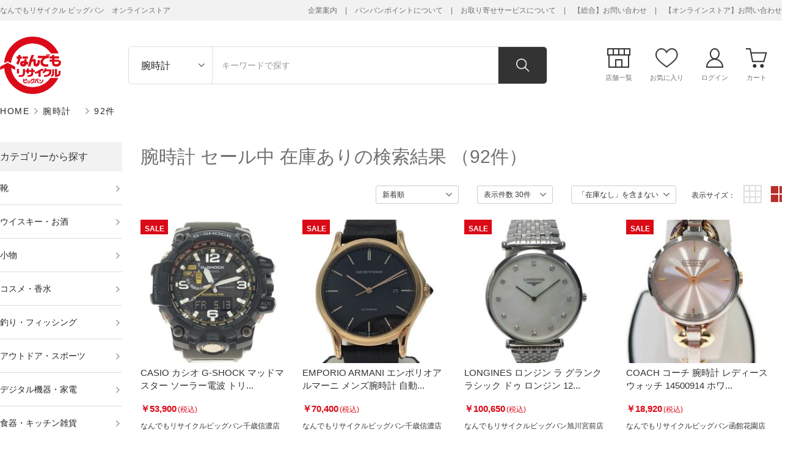

--- FILE ---
content_type: text/html; charset=UTF-8
request_url: https://ec.bigban.jp/search?sale=1&step=1&category=990&page=3
body_size: 68306
content:
<!DOCTYPE html>
<html lang="ja">
<head>
<title>腕時計の中古品・新品・未使用品一覧 - なんでもリサイクルビッグバン</title>
<meta name="description" content="中古 腕時計の新品・未使用品・中古品を探すなら、なんでもリサイクルビッグバン。基本送料は無料でご自宅までお届けします。なんでもリサイクルビッグバンは、幅広いアイテムを買い取りして販売する大型リサイクルショップです。状態のよい中古品や、未使用の買い取り品をお得な価格で出品中。ぜひお気に入りの一品を見つけてください。">
<meta name="keywords" content="腕時計,メンズ腕時計,レディース腕時計,ブランド時計,クォーツ腕時計,ソーラー時計,スポーツウォッチ,ブレスウォッチ,ジュエリーウォッチ,ビジネス時計,カシオ,クリスチャンディオール,ブルガリ,シチズン,オメガ,タグホイヤー,ラドー,アニエスベー,グッチ,ロレックス,カルティエ,パテック・フィリップ,CASIO,SEIKO,TAG HEUER,RADO,FOSSIL,SKAGEN,SWATCH,シャネル,エルメス',中古,中古品,リサイクルショップ,リユース,通販,なんでもリサイクルビッグバン,リサイクルビッグバン">
<meta name="robots" content="index,follow">
<meta http-equiv="Content-Type" content="text/html; charset=utf-8">
<meta http-equiv="Content-Style-Type" content="text/css">
<meta http-equiv="Content-Script-Type" content="text/javascript">
<meta http-equiv="X-UA-Compatible" content="IE=edge">
<meta name="viewport" content="width=device-width,initial-scale=1">
<link rel="icon" type="image/x-icon" href="/ok-favicon.ico">
<link rel="stylesheet" href="/lib/normalize/normalize.css" type="text/css">
<link rel="stylesheet" href="/lib/jquery/jquery-ui.min.css" type="text/css">
<link rel="stylesheet" href="/css/pc/default.css?20200915" type="text/css">
<link rel="stylesheet" href="/css/pc/browsehistory.css?20191219" type="text/css">
<link rel="stylesheet" href="/css/pc/search.css?20201012" type="text/css">
<link rel="stylesheet" href="/css/pc/okamoto_ec.css?20241212" type="text/css">
<link rel="canonical" href="https://ec.bigban.jp/search?category=990&step=1&order=newarrival&size=large&number=30&page=3">
<script>dataLayer = [];</script>

<!-- Google Tag Manager -->
<script>(function(w,d,s,l,i){w[l]=w[l]||[];w[l].push({'gtm.start':
new Date().getTime(),event:'gtm.js'});var f=d.getElementsByTagName(s)[0],
j=d.createElement(s),dl=l!='dataLayer'?'&l='+l:'';j.async=true;j.src=
'https://www.googletagmanager.com/gtm.js?id='+i+dl;f.parentNode.insertBefore(j,f);
})(window,document,'script','dataLayer','GTM-PRNL8H2');</script>

<!-- Global site tag (gtag.js) - Google Analytics -->


<!-- Google tag (gtag.js) -->
<script async src="https://www.googletagmanager.com/gtag/js?id=AW-11043050762"></script>
<script>
  window.dataLayer = window.dataLayer || [];
    function gtag(){dataLayer.push(arguments);}  
    gtag('js', new Date());  
    gtag('config', 'AW-11043050762');
</script>



<meta name="google-site-verification" content="lZqW292oPhdz3d-Nki2Gq-qRerKOow-v69pfpqSbHNU" /></head>

<body>

  <header>
    <div class="header_bnr">

</div>

<div id="header" class="header">
  <div class="header-links">
      <div class="header-links-main">
        <div class="header-links-inner">
          <div class="header-description">なんでもリサイクル ビッグバン　オンラインストア</div>
          <div class="heaer-links-link">
            <nav>
              <a href="https://www.bigban.jp/company" target="_blank">企業案内</a> | <a href="https://kaitori.bigban.jp/banbanpoint" target="_blank">バンバンポイントについて</a> | <a href="/otoriyose">お取り寄せサービスについて</a> | <a href="https://www.bigban.jp/contact" target="_blank">【総合】お問い合わせ</a> | <a href="/contact">【オンラインストア】お問い合わせ</a>
            </nav>
          </div>
        </div>
      </div>
  </div>
  <div class="header-main">
          <h1 class="header-main-logo"><a href="/"><img src="/image/pc/common/header_logo.webp" alt="なんでもリサイクルビッグバン"></a></h1>
    
    <div class="header-main-searchbox">
      <form action="/search" method="GET">
        <div class="header-searchbox-category-wrap">
          <select name="category" id="header-searchbox-category" class="header-searchbox-category">
            <option value="">すべて</option>
                        <option value="1007" >靴</option>
                        <option value="10012" >ウイスキー・お酒</option>
                        <option value="1075" >小物</option>
                        <option value="10011" >コスメ・香水</option>
                        <option value="10001" >釣り・フィッシング</option>
                        <option value="10003" >アウトドア・スポーツ</option>
                        <option value="10014" >デジタル機器・家電</option>
                        <option value="10013" >食器・キッチン雑貨</option>
                        <option value="1085" >化粧品・香水</option>
                        <option value="10002" >工具・電動工具</option>
                        <option value="10004" >トレカ・ゲーム・ホビー</option>
                        <option value="10008" >バッグ・財布小物</option>
                        <option value="1113" >家電製品</option>
                        <option value="10009" >ファッション</option>
                        <option value="1128" >食器・キッチン用品</option>
                        <option value="10010" >ファッション小物</option>
                        <option value="10005" >楽器</option>
                        <option value="1145" >ホビー用品</option>
                        <option value="990" selected>腕時計</option>
                        <option value="999" >その他アイテム</option>
                      </select>
        </div>
        <input type="text" name="word" value="" placeholder="キーワードで探す" id="header-searchbox-searchword" class="header-searchbox-searchword">

        <input type="hidden" name="step" value="1">
        <input type="submit" value="" id="header-searchbox-searchbtn" class="header-searchbox-searchbtn">
      </form>
    </div>

      <div class="header-main-menu">
        <a href="https://www.bigban.jp/bland" target="_blank" class="shop-icon">
          <div class="topshop">
            <img src="/image/pc/common/icon_shop.webp" alt="店舗">
            <p>店舗一覧</p>
          </div>
        </a>
        <a href="/favorite"class="favorite-icon">
          <div class="topfavorite">
            <img src="/image/pc/common/icon_favrite.webp" alt="お気に入り">
            <p>お気に入り</p>
          </div>
        </a>
                <a href="/login"class="login-icon">
          <div class="toplogin">
            <img src="/image/pc/common/icon_user.webp" alt="ログイン">
            <p>ログイン</p>
          </div>
        </a>
                <a href="/cart"class="cart-icon">
          <div class="topcart">
            <img src="/image/pc/common/icon_cart.webp" alt="カート">
            <p>カート</p>
          </div>
                  </a>
      </div>
    </div>
                              </div>

</div>  </header>

  <div class="main">
    <main id="main">
      <nav>
        <ul class="breadcrumb">
          <li><a href="/">HOME</a></li>
                    <li><a href="/search?category=990">腕時計</a></li>
                                        <li class="current"><a href="/search?category=990&amp;amp;size=large&amp;amp;order=lowprice&amp;amp;number=1&amp;amp;step=1&amp;amp;page=1">92件</a></li>
        </ul>
      </nav>

      <div class="contents">
        <aside>
          <div class="aside clearfix">
            <div class="side_top">

  <ul class="search-side-list search-side-list-category">
    <li class="menu-title"><p>カテゴリーから探す</p></li>
          <li class="btom-dotted
                  search-sidebar-section-close search-sidebar-condition
        "
        id="search-side-category-1007">
        <a href="/search?category=1007&step=1&amp;order=newarrival&amp;size=large&amp;number=30"><p>靴</p></a>
      </li>

                      <li class="btom-dotted
                  search-sidebar-section-close search-sidebar-condition
        "
        id="search-side-category-10012">
        <a href="/search?category=10012&step=1&amp;order=newarrival&amp;size=large&amp;number=30"><p>ウイスキー・お酒</p></a>
      </li>

                      <li class="btom-dotted
                  search-sidebar-section-close search-sidebar-condition
        "
        id="search-side-category-1075">
        <a href="/search?category=1075&step=1&amp;order=newarrival&amp;size=large&amp;number=30"><p>小物</p></a>
      </li>

                      <li class="btom-dotted
                  search-sidebar-section-close search-sidebar-condition
        "
        id="search-side-category-10011">
        <a href="/search?category=10011&step=1&amp;order=newarrival&amp;size=large&amp;number=30"><p>コスメ・香水</p></a>
      </li>

                      <li class="btom-dotted
                  search-sidebar-section-close search-sidebar-condition
        "
        id="search-side-category-10001">
        <a href="/search?category=10001&step=1&amp;order=newarrival&amp;size=large&amp;number=30"><p>釣り・フィッシング</p></a>
      </li>

                      <li class="btom-dotted
                  search-sidebar-section-close search-sidebar-condition
        "
        id="search-side-category-10003">
        <a href="/search?category=10003&step=1&amp;order=newarrival&amp;size=large&amp;number=30"><p>アウトドア・スポーツ</p></a>
      </li>

                      <li class="btom-dotted
                  search-sidebar-section-close search-sidebar-condition
        "
        id="search-side-category-10014">
        <a href="/search?category=10014&step=1&amp;order=newarrival&amp;size=large&amp;number=30"><p>デジタル機器・家電</p></a>
      </li>

                      <li class="btom-dotted
                  search-sidebar-section-close search-sidebar-condition
        "
        id="search-side-category-10013">
        <a href="/search?category=10013&step=1&amp;order=newarrival&amp;size=large&amp;number=30"><p>食器・キッチン雑貨</p></a>
      </li>

                      <li class="btom-dotted
                  search-sidebar-section-close search-sidebar-condition
        "
        id="search-side-category-1085">
        <a href="/search?category=1085&step=1&amp;order=newarrival&amp;size=large&amp;number=30"><p>化粧品・香水</p></a>
      </li>

                      <li class="btom-dotted
                  search-sidebar-section-close search-sidebar-condition
        "
        id="search-side-category-10002">
        <a href="/search?category=10002&step=1&amp;order=newarrival&amp;size=large&amp;number=30"><p>工具・電動工具</p></a>
      </li>

                      <li class="btom-dotted
                  search-sidebar-section-close search-sidebar-condition
        "
        id="search-side-category-10004">
        <a href="/search?category=10004&step=1&amp;order=newarrival&amp;size=large&amp;number=30"><p>トレカ・ゲーム・ホビー</p></a>
      </li>

                      <li class="btom-dotted
                  search-sidebar-section-close search-sidebar-condition
        "
        id="search-side-category-10008">
        <a href="/search?category=10008&step=1&amp;order=newarrival&amp;size=large&amp;number=30"><p>バッグ・財布小物</p></a>
      </li>

                      <li class="btom-dotted
                  search-sidebar-section-close search-sidebar-condition
        "
        id="search-side-category-1113">
        <a href="/search?category=1113&step=1&amp;order=newarrival&amp;size=large&amp;number=30"><p>家電製品</p></a>
      </li>

                      <li class="btom-dotted
                  search-sidebar-section-close search-sidebar-condition
        "
        id="search-side-category-10009">
        <a href="/search?category=10009&step=1&amp;order=newarrival&amp;size=large&amp;number=30"><p>ファッション</p></a>
      </li>

                      <li class="btom-dotted
                  search-sidebar-section-close search-sidebar-condition
        "
        id="search-side-category-1128">
        <a href="/search?category=1128&step=1&amp;order=newarrival&amp;size=large&amp;number=30"><p>食器・キッチン用品</p></a>
      </li>

                      <li class="btom-dotted
                  search-sidebar-section-close search-sidebar-condition
        "
        id="search-side-category-10010">
        <a href="/search?category=10010&step=1&amp;order=newarrival&amp;size=large&amp;number=30"><p>ファッション小物</p></a>
      </li>

                      <li class="btom-dotted
                  search-sidebar-section-close search-sidebar-condition
        "
        id="search-side-category-10005">
        <a href="/search?category=10005&step=1&amp;order=newarrival&amp;size=large&amp;number=30"><p>楽器</p></a>
      </li>

                      <li class="btom-dotted
                  search-sidebar-section-close search-sidebar-condition
        "
        id="search-side-category-1145">
        <a href="/search?category=1145&step=1&amp;order=newarrival&amp;size=large&amp;number=30"><p>ホビー用品</p></a>
      </li>

                      <li class="btom-dotted
                  search-sidebar-section-open
        "
        id="search-side-category-990">
        <a href="/search?category=990&step=1&amp;order=newarrival&amp;size=large&amp;number=30"><p>腕時計</p></a>
      </li>

                            <li class="btom-dotted search-sidebar-category-middle 
                      search-sidebar-condition
          " 
          id="search-side-category2-991" data-parent="990">

                                                                                                                                                                                                                                                                                                                                                                                    <p>
              <input type="checkbox" value="" ><label>メンズ</label>
            </p>
  
        </li>
        
                
                <li class="btom-dotted search-sidebar-category-middle 
                      search-sidebar-condition
          " 
          id="search-side-category2-992" data-parent="990">

                                                                                                                                                                                                                                                                                                                                                                                    <p>
              <input type="checkbox" value="" ><label>レディース</label>
            </p>
  
        </li>
        
                
                <li class="btom-dotted search-sidebar-category-middle 
                      search-sidebar-condition
          " 
          id="search-side-category2-993" data-parent="990">

                                                                                                                                                                                                                                                                                                                                                                                    <p>
              <input type="checkbox" value="" ><label>ユニセックス</label>
            </p>
  
        </li>
        
                
                <li class="btom-dotted search-sidebar-category-middle 
                      search-sidebar-condition
          " 
          id="search-side-category2-994" data-parent="990">

                                                                                                                                                                                                                                                                                                                                                                                    <p>
              <input type="checkbox" value="" ><label>ボーイズ</label>
            </p>
  
        </li>
        
                
                <li class="btom-dotted search-sidebar-category-middle 
                      search-sidebar-condition
          " 
          id="search-side-category2-995" data-parent="990">

                                                                                                                                                                                                                                                                                                                                                                                    <p>
              <input type="checkbox" value="" ><label>その他腕時計</label>
            </p>
  
        </li>
        
                
                        <li class="btom-dotted
                  search-sidebar-section-close search-sidebar-condition
        "
        id="search-side-category-999">
        <a href="/search?category=999&step=1&amp;order=newarrival&amp;size=large&amp;number=30"><p>その他アイテム</p></a>
      </li>

                


  </ul>
  <ul class="search-side-list search_commitment">
    <li class="menu-title"><p>こだわり条件</p></li>
    <li class="search-sidebar-detail-search">
      <dl>
        <dt ><a><p>商品の状態</p></a></dt>
                <dd >
          <input type="checkbox" name="condition[]" value="6" id="search-side-itemCondition-6"
                    >
          <label for="search-side-itemCondition-6">未使用品、新品</label>
        </dd>
                <dd >
          <input type="checkbox" name="condition[]" value="5" id="search-side-itemCondition-5"
                    >
          <label for="search-side-itemCondition-5">未使用に近い</label>
        </dd>
                <dd >
          <input type="checkbox" name="condition[]" value="4" id="search-side-itemCondition-4"
                    >
          <label for="search-side-itemCondition-4">使用感を感じない</label>
        </dd>
                <dd >
          <input type="checkbox" name="condition[]" value="3" id="search-side-itemCondition-3"
                    >
          <label for="search-side-itemCondition-3">やや傷や汚れあり</label>
        </dd>
                <dd >
          <input type="checkbox" name="condition[]" value="2" id="search-side-itemCondition-2"
                    >
          <label for="search-side-itemCondition-2">傷や汚れあり</label>
        </dd>
                <dd >
          <input type="checkbox" name="condition[]" value="1" id="search-side-itemCondition-1"
                    >
          <label for="search-side-itemCondition-1">全体的に使用感・汚れあり</label>
        </dd>
              </dl>
    </li>

    <li class="search-sidebar-detail-search">
      <dl>
        <dt ><a><p>価格帯（税抜）</p></a></dt>
        <dd >
          <input type="text" name="fromPrice" placeholder="Min" maxlength="7" id="search-side-fromPrice" value="">～
          <div class="search-side-fromPrice-error">数字を入力してください。</div>
          <input type="text" name="toPrice" placeholder="Max" maxlength="7" id="search-side-toPrice" value="">円
          <div class="search-side-toPrice-error">数字を入力してください。</div>
        </dd>
      </dl>
    </li>

    <li class="search-sidebar-detail-search">
      <dl>
        <dt ><a><p>ブランド</p></a></dt>
        <dd >
          <input type="text" name="searchSuggestBrand" id="search-side-fromBrand" class="searchBrand" placeholder="ブランド名を入力" value="">
        </dd>
      </dl>
    </li>

  </ul>

  <button class="side_btn" type="button" id="search-side-searchbutton"><img src="/image/pc/common/icon_search.png">上記の条件で検索</button>

  <div class="shop_search_wrap">
    <form action="" method="GET">
      <div class="shop_select">
        <h4 class="shop_select_title">店舗を選んで探す</h4>
        <select id="search-param-shopid" class="searchbox-shop">
          <option value="">店舗を選んでください</option>
                  <option value="1001" >帯広柏林台店</option>
                  <option value="1002" >古着館 帯広イーストモール店</option>
                  <option value="1003" >釧路星が浦店</option>
                  <option value="1004" >中標津店</option>
                  <option value="1009" >札幌手稲店</option>
                  <option value="1010" >札幌白石店</option>
                  <option value="1012" >苫小牧桜木店</option>
                  <option value="1013" >千歳信濃店</option>
                  <option value="1014" >静内店</option>
                  <option value="1015" >伊達店</option>
                  <option value="1016" >函館花園店</option>
                  <option value="1017" >旭川宮前店</option>
                  <option value="1019" >苫小牧柳町店</option>
                  <option value="1020" >工具館 帯広西帯店</option>
                  <option value="1021" >工具館 北斗七重浜店</option>
                  <option value="1022" >工具館 札幌北32条店</option>
                  <option value="1023" >釣具館 札幌北32条店</option>
                  <option value="1024" >工具館 札幌手稲店</option>
                  <option value="1025" >釣具館 札幌手稲店</option>
                  <option value="1026" >工具館 旭川末広店</option>
                  <option value="1027" >釣具館 旭川末広店</option>
                  <option value="1029" >工具館 札幌清田店</option>
                  <option value="1030" >釣具館 札幌清田店</option>
                  <option value="1031" >釣具館 帯広西帯店</option>
                  <option value="1032" >トレカ館 帯広柏林台店</option>
                  <option value="1033" >工具館 奥州水沢店</option>
                  <option value="1034" >工具館 一関店</option>
                  <option value="1035" >釣具館 一関店</option>
                  <option value="1036" >工具館 倶知安店</option>
                  <option value="1037" >工具館 岩見沢店</option>
                  <option value="1038" >工具館 盛岡南店</option>
                  <option value="1039" >釣具館 盛岡南店</option>
                  <option value="1040" >工具館 八戸沼館店</option>
                  <option value="1041" >釣具館 八戸沼館店</option>
                  <option value="1043" >工具館 北見大通店</option>
                  <option value="1044" >釣具館 北見大通店</option>
                  <option value="1045" >工具館 青森浜館店</option>
                  <option value="1046" >釣具館 青森浜館店</option>
                  <option value="1047" >工具館 秋田土崎店</option>
                  <option value="1048" >釣具館 秋田土崎店</option>
                  <option value="1090" >札幌出張センター</option>
                </select>
        <button class="side_btn" type="button" id="search-side-shop-searchbutton"><img src="/image/pc/common/icon_search.png">上記の店舗で検索</button>
      </div>
    </form>
  </div>

  </div>
          </div>
        </aside>
        <div class="search-main">
          <div class="clearfix">
                                    
            <h2 class="search-title">
              腕時計 セール中 在庫ありの検索結果
              <span class="search-totalcount">（92件）</span>
            </h2>
          </div>
          <ul class="search-header-section">
            <li class="search-title-order">
                            <select name="order" class="search-select">
                                <option value="newarrival" selected>新着順</option>
                                <option value="lowprice" >価格の安い順</option>
                                <option value="highprice" >価格の高い順</option>
                                <option value="access" >アクセスの多い順</option>
                              </select>
            </li>
            <li class="search-title-displaycount">
                            <select name="number" class="search-select">
                                <option value="30" selected>表示件数 30件</option>
                                <option value="60" >表示件数 60件</option>
                                <option value="90" >表示件数 90件</option>
                                <option value="120" >表示件数 120件</option>
                              </select>
            </li>
            <li class="search-title-saleonly">
              <select name="step" class="search-select">
                <option value="1" selected>「在庫なし」を含まない</option>
                <option value="" >「在庫なし」を含む</option>
              </select>
            </li>
            <li class="search-title-size">
              <span>表示サイズ：</span>
              <div class="search-size-small" data-size="small">
              </div>
              <div class="search-size-large-active" data-size="large">
              </div>
            </li>
          </ul>
          
          
          <ul class="search-item-list">
                        <li class="image-before-loaded search-item-large">
              <a href="/item/1013102869214">
                <div class="search-item-image-wrapper">
                  <img class="image-lazyload"
                    data-src="/images/1013102869214/250/1013102869214-1.jpg"
                    alt="▼▼ CASIO カシオ G-SHOCK マッドマスター ソーラー電波 トリプルセンサーVer.3 アナデジ GWG-1000 Bランク">
                                                    </div>
                <div class="search-item-title">
                  <p class="ttl"><br>▼▼ CASIO カシオ G-SHOCK マッドマスター ソーラー電波 トリ...                  </p><br>
                                    <span class="search-item-pricedown disp-tax-in">￥53,900</span>
                                    <p class="icons">
                    <span class="icon_sale">SALE</span>                                      </p>
                  <p class="list_shop_name">なんでもリサイクルビッグバン千歳信濃店</p>
                </div>
                              </a>
            </li>            <li class="image-before-loaded search-item-large">
              <a href="/item/1013102837329">
                <div class="search-item-image-wrapper">
                  <img class="image-lazyload"
                    data-src="/images/1013102837329/250/1013102837329-1.jpg"
                    alt="▼▼ EMPORIO ARMANI エンポリオアルマーニ メンズ腕時計 自動巻き クラシック  ARS3003 Bランク">
                                                    </div>
                <div class="search-item-title">
                  <p class="ttl"><br>▼▼ EMPORIO ARMANI エンポリオアルマーニ メンズ腕時計 自動...                  </p><br>
                                    <span class="search-item-pricedown disp-tax-in">￥70,400</span>
                                    <p class="icons">
                    <span class="icon_sale">SALE</span>                                      </p>
                  <p class="list_shop_name">なんでもリサイクルビッグバン千歳信濃店</p>
                </div>
                              </a>
            </li>            <li class="image-before-loaded search-item-large">
              <a href="/item/1017003364229">
                <div class="search-item-image-wrapper">
                  <img class="image-lazyload"
                    data-src="/images/1017003364229/250/1017003364229-1.jpg"
                    alt="☆☆ LONGINES ロンジン ラ グランクラシック ドゥ ロンジン 12Pダイヤ L4.755.4.58.6 クォーツ メンズ 腕時計 Bランク">
                                                    </div>
                <div class="search-item-title">
                  <p class="ttl"><br>☆☆ LONGINES ロンジン ラ グランクラシック ドゥ ロンジン 12...                  </p><br>
                                    <span class="search-item-pricedown disp-tax-in">￥100,650</span>
                                    <p class="icons">
                    <span class="icon_sale">SALE</span>                                      </p>
                  <p class="list_shop_name">なんでもリサイクルビッグバン旭川宮前店</p>
                </div>
                              </a>
            </li>            <li class="image-before-loaded search-item-large">
              <a href="/item/1016002779232">
                <div class="search-item-image-wrapper">
                  <img class="image-lazyload"
                    data-src="/images/1016002779232/250/1016002779232-1.jpg"
                    alt="〇〇 COACH コーチ 腕時計 レディースウォッチ 14500914 ホワイト Bランク">
                                                    </div>
                <div class="search-item-title">
                  <p class="ttl"><br>〇〇 COACH コーチ 腕時計 レディースウォッチ 14500914 ホワ...                  </p><br>
                                    <span class="search-item-pricedown disp-tax-in">￥18,920</span>
                                    <p class="icons">
                    <span class="icon_sale">SALE</span>                                      </p>
                  <p class="list_shop_name">なんでもリサイクルビッグバン函館花園店</p>
                </div>
                              </a>
            </li>            <li class="image-before-loaded search-item-large">
              <a href="/item/1013102970057">
                <div class="search-item-image-wrapper">
                  <img class="image-lazyload"
                    data-src="/images/1013102970057/250/1013102970057-1.jpg"
                    alt="▼▼ CASIO カシオ デジアナウォッチ Gショック Babu-G BA-110 ブラック Bランク">
                                                    </div>
                <div class="search-item-title">
                  <p class="ttl"><br>▼▼ CASIO カシオ デジアナウォッチ Gショック Babu-G BA-110 ...                  </p><br>
                                    <span class="search-item-pricedown disp-tax-in">￥12,100</span>
                                    <p class="icons">
                    <span class="icon_sale">SALE</span>                                      </p>
                  <p class="list_shop_name">なんでもリサイクルビッグバン千歳信濃店</p>
                </div>
                              </a>
            </li>            <li class="image-before-loaded search-item-large">
              <a href="/item/1017003548667">
                <div class="search-item-image-wrapper">
                  <img class="image-lazyload"
                    data-src="/images/1017003548667/250/1017003548667-1.jpg"
                    alt="☆☆ GUCCI グッチ バングルウォッチ GG 6700L ピンクシェル クォーツ レディース 腕時計 箱・取説有 Bランク">
                                                    </div>
                <div class="search-item-title">
                  <p class="ttl"><br>☆☆ GUCCI グッチ バングルウォッチ GG 6700L ピンクシェル ク...                  </p><br>
                                    <span class="search-item-pricedown disp-tax-in">￥31,900</span>
                                    <p class="icons">
                    <span class="icon_sale">SALE</span>                                      </p>
                  <p class="list_shop_name">なんでもリサイクルビッグバン旭川宮前店</p>
                </div>
                              </a>
            </li>            <li class="image-before-loaded search-item-large">
              <a href="/item/1010102240838">
                <div class="search-item-image-wrapper">
                  <img class="image-lazyload"
                    data-src="/images/1010102240838/250/1010102240838-1.jpg"
                    alt="▼▼ TIMEX タイメックス メンズ腕時計 クオーツ INDIGLO ベルトループ欠品 W2 Cランク">
                                                    </div>
                <div class="search-item-title">
                  <p class="ttl"><br>▼▼ TIMEX タイメックス メンズ腕時計 クオーツ INDIGLO ベル...                  </p><br>
                                    <span class="search-item-pricedown disp-tax-in">￥10,780</span>
                                    <p class="icons">
                    <span class="icon_sale">SALE</span>                                      </p>
                  <p class="list_shop_name">なんでもリサイクルビッグバン千歳信濃店</p>
                </div>
                              </a>
            </li>            <li class="image-before-loaded search-item-large">
              <a href="/item/1016002801391">
                <div class="search-item-image-wrapper">
                  <img class="image-lazyload"
                    data-src="/images/1016002801391/250/1016002801391-1.jpg"
                    alt="〇〇 BURBERRY バーバリー クォーツ腕時計 4630-E60795 Cランク">
                                                    </div>
                <div class="search-item-title">
                  <p class="ttl"><br>〇〇 BURBERRY バーバリー クォーツ腕時計 4630-E60795 Cランク                  </p><br>
                                    <span class="search-item-pricedown disp-tax-in">￥8,030</span>
                                    <p class="icons">
                    <span class="icon_sale">SALE</span>                                      </p>
                  <p class="list_shop_name">なんでもリサイクルビッグバン函館花園店</p>
                </div>
                              </a>
            </li>            <li class="image-before-loaded search-item-large">
              <a href="/item/1016002717005">
                <div class="search-item-image-wrapper">
                  <img class="image-lazyload"
                    data-src="/images/1016002717005/250/1016002717005-1.jpg"
                    alt="〇〇 DOLCE SEGRETO　ドルチェセグレート 腕時計 MEA100 ブラック x シルバー Bランク">
                                                    </div>
                <div class="search-item-title">
                  <p class="ttl"><br>〇〇 DOLCE SEGRETO　ドルチェセグレート 腕時計 MEA100 ブラ...                  </p><br>
                                    <span class="search-item-pricedown disp-tax-in">￥5,280</span>
                                    <p class="icons">
                    <span class="icon_sale">SALE</span>                                      </p>
                  <p class="list_shop_name">なんでもリサイクルビッグバン函館花園店</p>
                </div>
                              </a>
            </li>            <li class="image-before-loaded search-item-large">
              <a href="/item/1013102728849">
                <div class="search-item-image-wrapper">
                  <img class="image-lazyload"
                    data-src="/images/1013102728849/250/1013102728849-1.jpg"
                    alt="▼▼ CASIO カシオ メンズ腕時計 デジアナウォッチ クオーツ G-SHOCK Gショック  GA-140 ブラック＆マルチカラー Bランク">
                                                    </div>
                <div class="search-item-title">
                  <p class="ttl"><br>▼▼ CASIO カシオ メンズ腕時計 デジアナウォッチ クオーツ G-...                  </p><br>
                                    <span class="search-item-pricedown disp-tax-in">￥9,680</span>
                                    <p class="icons">
                    <span class="icon_sale">SALE</span>                                      </p>
                  <p class="list_shop_name">なんでもリサイクルビッグバン千歳信濃店</p>
                </div>
                              </a>
            </li>            <li class="image-before-loaded search-item-large">
              <a href="/item/1013103026586">
                <div class="search-item-image-wrapper">
                  <img class="image-lazyload"
                    data-src="/images/1013103026586/250/1013103026586-1.jpg"
                    alt="▼▼ SONY ソニー wena スマートウォッチ 限定500台 JUST SYSTEMS USB充電 500-238 Bランク">
                                                    </div>
                <div class="search-item-title">
                  <p class="ttl"><br>▼▼ SONY ソニー wena スマートウォッチ 限定500台 JUST SYSTE...                  </p><br>
                                    <span class="search-item-pricedown disp-tax-in">￥27,500</span>
                                    <p class="icons">
                    <span class="icon_sale">SALE</span>                                      </p>
                  <p class="list_shop_name">なんでもリサイクルビッグバン千歳信濃店</p>
                </div>
                              </a>
            </li>            <li class="image-before-loaded search-item-large">
              <a href="/item/1016003071007">
                <div class="search-item-image-wrapper">
                  <img class="image-lazyload"
                    data-src="/images/1016003071007/250/1016003071007-1.jpg"
                    alt="〇〇 JESSELEX 腕時計 自動巻き シルバー Bランク">
                                                    </div>
                <div class="search-item-title">
                  <p class="ttl"><br>〇〇 JESSELEX 腕時計 自動巻き シルバー Bランク                  </p><br>
                                    <span class="search-item-pricedown disp-tax-in">￥9,680</span>
                                    <p class="icons">
                    <span class="icon_sale">SALE</span>                                      </p>
                  <p class="list_shop_name">なんでもリサイクルビッグバン函館花園店</p>
                </div>
                              </a>
            </li>            <li class="image-before-loaded search-item-large">
              <a href="/item/1017003487898">
                <div class="search-item-image-wrapper">
                  <img class="image-lazyload"
                    data-src="/images/1017003487898/250/1017003487898-1.jpg"
                    alt="☆☆ CASIO カシオ PRO TREK 電波ソーラー PRW-6000SYT-1JF 箱・取説付 メンズ 腕時計 Bランク">
                                                    </div>
                <div class="search-item-title">
                  <p class="ttl"><br>☆☆ CASIO カシオ PRO TREK 電波ソーラー PRW-6000SYT-1JF 箱...                  </p><br>
                                    <span class="search-item-pricedown disp-tax-in">￥67,100</span>
                                    <p class="icons">
                    <span class="icon_sale">SALE</span>                                      </p>
                  <p class="list_shop_name">なんでもリサイクルビッグバン旭川宮前店</p>
                </div>
                              </a>
            </li>            <li class="image-before-loaded search-item-large">
              <a href="/item/1013103022137">
                <div class="search-item-image-wrapper">
                  <img class="image-lazyload"
                    data-src="/images/1013103022137/250/1013103022137-1.jpg"
                    alt="▼▼ CASIO カシオ デジタルウォッチ ジェイソン復刻モデル G-SHOCK クォーツ 本体のみ 3247 G-001-2CJF Bランク">
                                                    </div>
                <div class="search-item-title">
                  <p class="ttl"><br>▼▼ CASIO カシオ デジタルウォッチ ジェイソン復刻モデル G-S...                  </p><br>
                                    <span class="search-item-pricedown disp-tax-in">￥15,400</span>
                                    <p class="icons">
                    <span class="icon_sale">SALE</span>                                      </p>
                  <p class="list_shop_name">なんでもリサイクルビッグバン千歳信濃店</p>
                </div>
                              </a>
            </li>            <li class="image-before-loaded search-item-large">
              <a href="/item/1010104068065">
                <div class="search-item-image-wrapper">
                  <img class="image-lazyload"
                    data-src="/images/1010104068065/250/1010104068065-1.jpg"
                    alt="$$ BVLGARI ブルガリ エルゴン レディースクォーツ 腕時計 EG30S Cランク">
                                                    </div>
                <div class="search-item-title">
                  <p class="ttl"><br>$$ BVLGARI ブルガリ エルゴン レディースクォーツ 腕時計 EG...                  </p><br>
                                    <span class="search-item-pricedown disp-tax-in">￥62,150</span>
                                    <p class="icons">
                    <span class="icon_sale">SALE</span>                                      </p>
                  <p class="list_shop_name">なんでもリサイクルビッグバン札幌白石店</p>
                </div>
                              </a>
            </li>            <li class="image-before-loaded search-item-large">
              <a href="/item/1012103046389">
                <div class="search-item-image-wrapper">
                  <img class="image-lazyload"
                    data-src="/images/1012103046389/250/1012103046389-1.jpg"
                    alt="▽▽ Paul Smith ポールスミス ケンブリッジ ビッグデイト メンズ腕時計 YA30-S084270 Bランク">
                                                    </div>
                <div class="search-item-title">
                  <p class="ttl"><br>▽▽ Paul Smith ポールスミス ケンブリッジ ビッグデイト メン...                  </p><br>
                                    <span class="search-item-pricedown disp-tax-in">￥25,300</span>
                                    <p class="icons">
                    <span class="icon_sale">SALE</span>                                      </p>
                  <p class="list_shop_name">なんでもリサイクルビッグバン苫小牧桜木店</p>
                </div>
                              </a>
            </li>            <li class="image-before-loaded search-item-large">
              <a href="/item/1012103101934">
                <div class="search-item-image-wrapper">
                  <img class="image-lazyload"
                    data-src="/images/1012103101934/250/1012103101934-1.jpg"
                    alt="▽▽ CASIO カシオ 2100シリーズ　アナログデジタル　スケルトン　八角形 GA-2100SKE クリア Aランク">
                                                    </div>
                <div class="search-item-title">
                  <p class="ttl"><br>▽▽ CASIO カシオ 2100シリーズ　アナログデジタル　スケルト...                  </p><br>
                                    <span class="search-item-pricedown disp-tax-in">￥18,700</span>
                                    <p class="icons">
                    <span class="icon_sale">SALE</span>                                      </p>
                  <p class="list_shop_name">なんでもリサイクルビッグバン苫小牧桜木店</p>
                </div>
                              </a>
            </li>            <li class="image-before-loaded search-item-large">
              <a href="/item/1013103001729">
                <div class="search-item-image-wrapper">
                  <img class="image-lazyload"
                    data-src="/images/1013103001729/250/1013103001729-1.jpg"
                    alt="▼▼ SKAGEN スカーゲン メンズ 腕時計 SKW6605 Bランク">
                                                    </div>
                <div class="search-item-title">
                  <p class="ttl"><br>▼▼ SKAGEN スカーゲン メンズ 腕時計 SKW6605 Bランク                  </p><br>
                                    <span class="search-item-pricedown disp-tax-in">￥11,000</span>
                                    <p class="icons">
                    <span class="icon_sale">SALE</span>                                      </p>
                  <p class="list_shop_name">なんでもリサイクルビッグバン千歳信濃店</p>
                </div>
                              </a>
            </li>            <li class="image-before-loaded search-item-large">
              <a href="/item/1017003666347">
                <div class="search-item-image-wrapper">
                  <img class="image-lazyload"
                    data-src="/images/1017003666347/250/1017003666347-1.jpg"
                    alt="☆☆ HERMES エルメス ケリーウォッチ ○Y刻印 ゴールド文字盤 クォーツ レディース 腕時計 Bランク">
                                                    </div>
                <div class="search-item-title">
                  <p class="ttl"><br>☆☆ HERMES エルメス ケリーウォッチ ○Y刻印 ゴールド文字盤 ...                  </p><br>
                                    <span class="search-item-pricedown disp-tax-in">￥83,600</span>
                                    <p class="icons">
                    <span class="icon_sale">SALE</span>                                      </p>
                  <p class="list_shop_name">なんでもリサイクルビッグバン旭川宮前店</p>
                </div>
                              </a>
            </li>            <li class="image-before-loaded search-item-large">
              <a href="/item/1012103084978">
                <div class="search-item-image-wrapper">
                  <img class="image-lazyload"
                    data-src="/images/1012103084978/250/1012103084978-1.jpg"
                    alt="▽▽ CASIO カシオ アナログデジタル　110シリーズ GM-110-1AJF Aランク">
                                                    </div>
                <div class="search-item-title">
                  <p class="ttl"><br>▽▽ CASIO カシオ アナログデジタル　110シリーズ GM-110-1AJF...                  </p><br>
                                    <span class="search-item-pricedown disp-tax-in">￥23,100</span>
                                    <p class="icons">
                    <span class="icon_sale">SALE</span>                                      </p>
                  <p class="list_shop_name">なんでもリサイクルビッグバン苫小牧桜木店</p>
                </div>
                              </a>
            </li>            <li class="image-before-loaded search-item-large">
              <a href="/item/1009103024288">
                <div class="search-item-image-wrapper">
                  <img class="image-lazyload"
                    data-src="/images/1009103024288/250/1009103024288-1.jpg"
                    alt="◆◆ SEIKO セイコー 腕時計 アストロン 5Xシリーズ 電波ソーラー 5X53-0AC0 ホワイト Bランク">
                                                    </div>
                <div class="search-item-title">
                  <p class="ttl"><br>◆◆ SEIKO セイコー 腕時計 アストロン 5Xシリーズ 電波ソーラ...                  </p><br>
                                    <span class="search-item-pricedown disp-tax-in">￥119,790</span>
                                    <p class="icons">
                    <span class="icon_sale">SALE</span>                                      </p>
                  <p class="list_shop_name">なんでもリサイクルビッグバン札幌手稲店</p>
                </div>
                              </a>
            </li>            <li class="image-before-loaded search-item-large">
              <a href="/item/1014100985388">
                <div class="search-item-image-wrapper">
                  <img class="image-lazyload"
                    data-src="/images/1014100985388/250/1014100985388-1.jpg"
                    alt="■■ Kate Spade ケイトスペード Metro Makeup Pallete レディース腕時計 箱付 KSW9027 ホワイト Sランク">
                                                    </div>
                <div class="search-item-title">
                  <p class="ttl"><br>■■ Kate Spade ケイトスペード Metro Makeup Pallete レディ...                  </p><br>
                                    <span class="search-item-pricedown disp-tax-in">￥5,500</span>
                                    <p class="icons">
                    <span class="icon_sale">SALE</span>                                      </p>
                  <p class="list_shop_name">なんでもリサイクルビッグバン静内店</p>
                </div>
                              </a>
            </li>            <li class="image-before-loaded search-item-large">
              <a href="/item/1009102956818">
                <div class="search-item-image-wrapper">
                  <img class="image-lazyload"
                    data-src="/images/1009102956818/250/1009102956818-1.jpg"
                    alt="◆◆ CASIO カシオ オシアナス マンタ 電波ソーラー 腕時計 ステンレススチール OCW-S7000 ネイビー Bランク">
                                                    </div>
                <div class="search-item-title">
                  <p class="ttl"><br>◆◆ CASIO カシオ オシアナス マンタ 電波ソーラー 腕時計 ス...                  </p><br>
                                    <span class="search-item-pricedown disp-tax-in">￥110,000</span>
                                    <p class="icons">
                    <span class="icon_sale">SALE</span>                                      </p>
                  <p class="list_shop_name">なんでもリサイクルビッグバン札幌手稲店</p>
                </div>
                              </a>
            </li>            <li class="image-before-loaded search-item-large">
              <a href="/item/1017003543198">
                <div class="search-item-image-wrapper">
                  <img class="image-lazyload"
                    data-src="/images/1017003543198/250/1017003543198-1.jpg"
                    alt="☆☆ TAG HEUER タグホイヤー カレラ キャリバー5 WV211A-3.BA0787 シルバー 自動巻き メンズ 腕時計 CARRERA Bランク">
                                                    </div>
                <div class="search-item-title">
                  <p class="ttl"><br>☆☆ TAG HEUER タグホイヤー カレラ キャリバー5 WV211A-3.BA0...                  </p><br>
                                    <span class="search-item-pricedown disp-tax-in">￥139,150</span>
                                    <p class="icons">
                    <span class="icon_sale">SALE</span>                                      </p>
                  <p class="list_shop_name">なんでもリサイクルビッグバン旭川宮前店</p>
                </div>
                              </a>
            </li>            <li class="image-before-loaded search-item-large">
              <a href="/item/1010104381072">
                <div class="search-item-image-wrapper">
                  <img class="image-lazyload"
                    data-src="/images/1010104381072/250/1010104381072-1.jpg"
                    alt="$$ HERMES エルメス クリッパー クォーツ 腕時計 コマ付 Bランク">
                                                    </div>
                <div class="search-item-title">
                  <p class="ttl"><br>$$ HERMES エルメス クリッパー クォーツ 腕時計 コマ付 Bランク                  </p><br>
                                    <span class="search-item-pricedown disp-tax-in">￥30,800</span>
                                    <p class="icons">
                    <span class="icon_sale">SALE</span>                                      </p>
                  <p class="list_shop_name">なんでもリサイクルビッグバン札幌白石店</p>
                </div>
                              </a>
            </li>            <li class="image-before-loaded search-item-large">
              <a href="/item/1010104877742">
                <div class="search-item-image-wrapper">
                  <img class="image-lazyload"
                    data-src="/images/1010104877742/250/1010104877742-1.jpg"
                    alt="$$ TAG HEUER タグホイヤー アクアレーサー500M 自動巻き腕時計 CAJ2110.BA0872 Bランク">
                                                    </div>
                <div class="search-item-title">
                  <p class="ttl"><br>$$ TAG HEUER タグホイヤー アクアレーサー500M 自動巻き腕時...                  </p><br>
                                    <span class="search-item-pricedown disp-tax-in">￥221,650</span>
                                    <p class="icons">
                    <span class="icon_sale">SALE</span>                                      </p>
                  <p class="list_shop_name">なんでもリサイクルビッグバン札幌白石店</p>
                </div>
                              </a>
            </li>            <li class="image-before-loaded search-item-large">
              <a href="/item/1013102877950">
                <div class="search-item-image-wrapper">
                  <img class="image-lazyload"
                    data-src="/images/1013102877950/250/1013102877950-1.jpg"
                    alt="▼▼ BAUME&amp;MERCI レディース腕時計 クオーツ プティ・プロメス ダイヤモンドベゼル M0A10289 Bランク">
                                                    </div>
                <div class="search-item-title">
                  <p class="ttl"><br>▼▼ BAUME&amp;MERCI レディース腕時計 クオーツ プティ・プロメス...                  </p><br>
                                    <span class="search-item-pricedown disp-tax-in">￥132,000</span>
                                    <p class="icons">
                    <span class="icon_sale">SALE</span>                                      </p>
                  <p class="list_shop_name">なんでもリサイクルビッグバン千歳信濃店</p>
                </div>
                              </a>
            </li>            <li class="image-before-loaded search-item-large">
              <a href="/item/1003102076187">
                <div class="search-item-image-wrapper">
                  <img class="image-lazyload"
                    data-src="/images/1003102076187/250/1003102076187-1.jpg"
                    alt="□□ ROLEX ロレックス 腕時計　デイトジャスト 16200 シルバー x シャンパンベージュ 本体のみ Bランク">
                                                    </div>
                <div class="search-item-title">
                  <p class="ttl"><br>□□ ROLEX ロレックス 腕時計　デイトジャスト 16200 シルバー...                  </p><br>
                                    <span class="search-item-pricedown disp-tax-in">￥749,650</span>
                                    <p class="icons">
                    <span class="icon_sale">SALE</span>                                      </p>
                  <p class="list_shop_name">なんでもリサイクルビッグバン釧路星が浦店</p>
                </div>
                              </a>
            </li>            <li class="image-before-loaded search-item-large">
              <a href="/item/1012103139395">
                <div class="search-item-image-wrapper">
                  <img class="image-lazyload"
                    data-src="/images/1012103139395/250/1012103139395-1.jpg"
                    alt="▽▽ SEIKO セイコー アストロン SBXC079/5X53-0BD0 ブラック×グリーン Bランク">
                                                    </div>
                <div class="search-item-title">
                  <p class="ttl"><br>▽▽ SEIKO セイコー アストロン SBXC079/5X53-0BD0 ブラック×...                  </p><br>
                                    <span class="search-item-pricedown disp-tax-in">￥133,650</span>
                                    <p class="icons">
                    <span class="icon_sale">SALE</span>                                      </p>
                  <p class="list_shop_name">なんでもリサイクルビッグバン苫小牧桜木店</p>
                </div>
                              </a>
            </li>            <li class="image-before-loaded search-item-large">
              <a href="/item/1017003567286">
                <div class="search-item-image-wrapper">
                  <img class="image-lazyload"
                    data-src="/images/1017003567286/250/1017003567286-1.jpg"
                    alt="## TAG HEUER タグホイヤー コネクテッド ゴルフエディション SBG8A82.EB0206 メンズ スマートウォッチ 箱・取説有 Bランク">
                                                    </div>
                <div class="search-item-title">
                  <p class="ttl"><br>## TAG HEUER タグホイヤー コネクテッド ゴルフエディション...                  </p><br>
                                    <span class="search-item-pricedown disp-tax-in">￥199,870</span>
                                    <p class="icons">
                    <span class="icon_sale">SALE</span>                                      </p>
                  <p class="list_shop_name">なんでもリサイクルビッグバン中標津店</p>
                </div>
                              </a>
            </li>          </ul>

          <div class="search-index-pagination-wrapper" id="search-index-pagination-wrapper">
            <ul class="page-pagination"> <li class="page-num_tag_open"> <a href="https://ec.bigban.jp/search?sale=1&step=1&category=990&page=1"> 1 </a> </li> <li class="page-num_tag_open"> <a href="https://ec.bigban.jp/search?sale=1&step=1&category=990&page=2"> 2 </a> </li> <li class="page-cur_tag_open"> <a href="https://ec.bigban.jp/search?sale=1&step=1&category=990&page=3"> 3 </a> </li> <li class="page-num_tag_open"> <a href="https://ec.bigban.jp/search?sale=1&step=1&category=990&page=4"> 4 </a> </li> </ul>
          </div>
          
          <div id="browse-history" style="display:none;">
  <h2 class="browse-history-title"><span>最近チェックした商品</span></h2>
  <ul id="browse-history-list">
  </ul>
      <input type="hidden" id="browse-history-count" value="5">
        <input type="hidden" id="browse-history-img-size" value="130">
      </div>

          <input type="hidden" id="search-param-category" value="990">
          <input type="hidden" id="search-param-category2" value="">
          <input type="hidden" id="search-param-category3" value="">
          <input type="hidden" id="search-param-brand" value="">
          <input type="hidden" id="search-param-fromPrice" value="">
          <input type="hidden" id="search-param-toPrice" value="">
          <input type="hidden" id="search-param-word" value="">
          <input type="hidden" id="search-param-itemCondition" value="">
          <input type="hidden" id="search-param-sale" value="1">
          <input type="hidden" id="search-param-freeShipping" value="">
          <input type="hidden" id="search-param-size" value="large">
          <input type="hidden" id="search-param-order" value="newarrival">
          <input type="hidden" id="search-param-number" value="30">
          <input type="hidden" id="search-param-step" value="1">
          <input type="hidden" id="search-param-shop" value="">
          <input type="hidden" id="search-param-page" value="">
          <input type="hidden" id="current-page" value="3">

        </div>

      </div>
    </main>
  </div>
  <div id="page_top"><a href="#"></a></div>

  <footer>
    <div class="footer">

  
  <div class="footer-links groupsite">
    <p class="footer-ttl">なんでもリサイクル ビッグバン グループ</p>
    <div class="footer-inner">
      <nav>
        <ul class="footer-group-list">

          <li><a href="https://www.bigban.jp/bigban" target="_blank"><img class="image-lazyload" width="205" height="65" data-src="/image/pc/common/bnr_bigban.png" alt="なんでもリサイクルビッグバン">総合リサイクルショップ</a></li>
          <li><a href="https://www.bigban.jp/kingram" target="_blank"><img class="image-lazyload" width="205" height="65" data-src="/image/pc/common/bnr_kingram.webp" alt="キングラム ">ブランド＆ジュエリー専門店</a></li>
          <li><a href="https://www.bigban.jp/fo-minamimachi" target="_blank"><img class="image-lazyload" width="205" height="65" data-src="/image/pc/common/bnr_furugiyaoukoku.webp" alt="中古工具専門店">中古衣類専門店</a></li>
          <li><a href="https://www.bigban.jp/kougukan" target="_blank"><img class="image-lazyload" width="205" height="65" data-src="/image/pc/common/bnr_toolfactory.webp" alt="ツールファクトリー">中古工具専門店</a></li>
          <li><a href="https://www.bigban.jp/tsurigukan" target="_blank"><img class="image-lazyload" width="205" height="65" data-src="/image/pc/common/bnr_fishing.webp" alt="中古釣具専門店">中古釣具専門店</a></li>
        </ul>
                </ul>
      </nav>
    </div>
  </div>

  <div class="footer-links links">
    <div class="footer-inner">
      <div class="footer_aacd_icon"><img class="image-lazyload" width="120px" height="133px" data-src="/image/footer_icon_aacd.webp" alt="AACD"></div>
      <nav>
        <ul class="footer-links-list">
          <li class="footer-icon"><a href="https://www.bigban.jp/company" target="_blank">企業情報</a></li>
          <li><a href="https://www.bigban.jp/bland" target="_blank">店舗一覧</a></li>
          <li><a href="/help">ヘルプ</a></li>
          <li><a href="/info">お知らせ</a></li>
          <li><a href="/contact">お問い合わせ</a></li>
          <li><a href="/docs/site_map">サイトマップ</a></li>
        </ul>
        <ul class="footer-links-list">
          <li><a href="/docs/privacy">個人情報保護方針</a></li>
          <li><a href="/docs/infoproc">開示請求の手続きに関するご案内</a></li>
          <li class="footer-icon"><a href="/docs/permit">古物営業法に基づく表示</a></li>
        </ul>
        <ul class="footer-links-list">
          <li class="footer-icon"><a href="/docs/terms" target="_blank">ご利用規約</a></li>
          <li><a href="/docs/site_privacy">プライバシーポリシー</a></li>
          <li><a href="/docs/permit2">特定商取引法に基づく表示</a></li>
                  </ul>
      </nav>
    </div>
  </div>
  <div class="footer_logo"><img src="/image/pc/common/logo_white.webp" alt="なんでもリサイクルビッグバン"></div>
  <p class="copyright"><small>古物商許可番号　北海道公安委員会許可　第134080500007号　株式会社オカモト</small></p>
  <p class="copyright"><small>酒類販売業免許 帯酒第136号</small></p>
  <p class="copyright"><small>Copyright ©北海道 なんでもリサイクルビッグバン All rights reserved.</small></p>
    </div>
  </div>

<script>
  const image = document.getElementById('obi_banner');
  const main_content = document.getElementById('main');

  
  if (image != null) {
    let top_height= 150 + Number(`${image.offsetHeight}`);
    main_content.style.top = top_height+'px';
  }

  
</script>
  </footer>

  <script src="/lib/jquery/jquery-3.1.1.min.js" charset="UTF-8"></script>
<script src="/lib/jquery/jquery-ui.min.js" charset="UTF-8"></script>
<script src="/js/common/util.js?20170814" charset="UTF-8"></script>

<script>
  const url = new URL(location.href);
  const alertType = url.searchParams.get('alertType');

  if (alertType) {
    const alertMessages = JSON.parse('{\"reloggedin\":\"\\u30ed\\u30b0\\u30a4\\u30f3\\u6709\\u52b9\\u671f\\u9650\\u304c\\u5207\\u308c\\u305f\\u305f\\u3081\\u3001\\u518d\\u30ed\\u30b0\\u30a4\\u30f3\\u3057\\u307e\\u3057\\u305f\\u3002\\\\n\\u6050\\u308c\\u5165\\u308a\\u307e\\u3059\\u304c\\u3001\\u518d\\u5ea6\\u624b\\u7d9a\\u304d\\u3092\\u304a\\u8a66\\u3057\\u304f\\u3060\\u3055\\u3044\\u3002\"}');
    const msg = alertMessages[alertType]?.replaceAll('\\n', '\n');

    if (msg) {
      alert(msg);
    }

    // URLパラメーターから alertType のキー/バリューを除去して URL を書き換え
    url.searchParams.delete('alertType');
    history.replaceState(null, '', url.toString());
  }
</script>


<script>
$(function() {
  $(".header-main-menu-mypage").hover(
    function () {
      $(".header-main-menu-mypage-links").stop().slideDown("normal");
    },
    function () {
      $(".header-main-menu-mypage-links").stop().slideUp("normal");
    }
  );

//  // TODO 基準となる長さをCSSから取得するように変更したい（暫定的に直書き）
  var basicCategoryWidth = 6.6; // em
  $('.header-searchbox-category').change(function() {
    var categoryName = $(this).children('option:selected').text();
    var length = 0;
    // 文字数を取得（全角を1文字、半角を0.5文字でカウント）
    for (var i=0 ; i<categoryName.length; i++) {
      var char = categoryName.charAt(i);
      var escaped = escape(char);
      if (escaped.charAt(0) === '%') {
        length ++;
      } else {
        length += 0.5;
      }
    }
    // カテゴリー幅は文字数 + 3で算出
    var categoryWidth = length + 5.6;
    $(this).css({width:categoryWidth + 'em'});

  })
  // 商品一覧表示時、changeイベントを発火させないとカテゴリーが選択状態とならない
  .trigger('change');

});
</script>


<script type="text/javascript" async="" src="/js/common/header.js"></script>
<script type="text/javascript" async="" src="/js/help/help.js"></script>
<script defer="" src="/lib/swiper/js/swiper.jquery.min.js" charset="UTF-8"></script>
<script defer="" src="/js/top/top.js" charset="UTF-8"></script>
<script async="" src="/js/recommend.js?20241112" charset="UTF-8"></script>
<script async="" src="/js/browsehistory.js?20241111" charset="UTF-8"></script>
  <script defer src="/js/search/search.js?20201027"></script>
  <script defer src="/js/search/search_pc.js?20200929"></script>

</body>

</html>

--- FILE ---
content_type: text/css
request_url: https://ec.bigban.jp/css/pc/browsehistory.css?20191219
body_size: 1472
content:
@charset "utf-8";#browse-history{padding-top:60px}h2.browse-history-title{margin-bottom:60px;text-align:center}h2.browse-history-title span{display:inline-block;padding-bottom:20px;color:#0066c0;font-size:28px;font-weight:700;line-height:1;letter-spacing:.05em;border-bottom:4px solid}#browse-history-list li{width:calc(100%/5);display:inline-block;box-sizing:border-box;margin:0 0 30px;vertical-align:top;word-break:break-all;padding:0 10px}#browse-history-list li:nth-last-child(-n+5){margin-bottom:0}.browse-history-item-name{overflow:hidden;text-overflow:ellipsis;white-space:nowrap}.browse-history-item-price{font-weight:700}.browse-history-item-normal-price{color:#636363;display:block;font-size:11px;text-decoration:line-through}.browse-history-item-pricedown{color:red;font-weight:700}.browse-history-item-wrapper{width:100%;position:relative;vertical-align:middle}.browse-history-item-wrapper img{width:100%;transition:all .2s ease}.browse-history-item-wrapper img:hover{opacity:.8}.browse-history-item-text-wrapper{text-align:left;margin:0 auto}.browse-history-item-text-wrapper p{overflow:hidden;text-overflow:ellipsis;white-space:nowrap}.browse-history-item-soldout{background-color:#000;color:#fff;font-size:22px;font-weight:700;line-height:1.6;left:0;opacity:.8;position:absolute;text-align:center;width:100%;top:50%;margin-top:-.8em}.browse-history-item-wrapper .icon_unused{width:auto;position:absolute;top:0;left:0}.search-main .browse-history-item-soldout{font-size:18px}.search-main .browse-history-item-wrapper .icon_unused{width:45px}

--- FILE ---
content_type: text/css
request_url: https://ec.bigban.jp/css/pc/search.css?20201012
body_size: 9774
content:
@charset "utf-8";
.main-bnr{
  text-align:center;
  margin:5px auto 0;
}
.swiper-container{
  width:auto;
  min-height:400px;
  margin:70px auto 0;
  padding-bottom:95px;
}
.swiper-wrapper{
  display:none;
}
.swiper-slide{
  text-align:center;
  font-size:18px;
  background:#fff;
  opacity:.2;
  transition:0.2s opacity;
  transition-duration:0.4s;
  width:950px;
  margin:0 auto 0;
}
.swiper-slide.swiper-slide-active{
  opacity:1;
}
.swiper-slide img{
  width:950px;
  vertical-align:bottom;
}
.swiper-pagination-bullet-active{
  background:#ff8000;
}
.swiper-scrollbar{
  display:none;
}
.swiper-button-prev{
  margin-left:10%;
}
.swiper-button-next{
  margin-right:10%;
}
@media screen and (max-width:1100px){
  .swiper-button-prev{
  margin-left:5%;
  }
  .swiper-button-next{
  margin-right:5%;
  }
}
@media screen and (max-width:950px){
  .swiper-button-prev{
    margin-left:1%;
  }
  .swiper-button-next{
    margin-right:1%;
  }
}
.swiper-container-horizontal>.swiper-pagination-bullets{
  bottom:50px;
}
.sub-bnr{
  margin:0 auto;
  padding-bottom:40px;
}
.sub-bnr-container{
  margin:0 auto;
  width:950px;
  display:flex;
  justify-content:center;
}
.sub-bnr-box{
  width:300px;
  height:126px;
  margin-right:25px;
}
.sub-bnr-box:last-child{
  margin-right:0;
}
.sub-bnr-box img{
  width:100%;
}
.main-top{
  width:100%;
  margin:0 auto;
  border-top:1px solid #eee;
}
.top-main{
  width:100%;
  margin:auto;
}
.large_category{
  background-color:#f4f4f4;
  background-image:linear-gradient(to bottom,#fff 50%,transparent 50%);
  background-size:1px 596px;
  background-position:top left;
  background-repeat:repeat-x;
  text-align:center;
  padding-bottom:60px;
}
.category_image img{
  vertical-align:bottom;
}
.category_text{
  padding:12px 0;
  line-height:1;
  letter-spacing:.1em;
}
.external .category_text{
  background:url(/image/pc/top/icon_window.png) no-repeat right 10px top 11px;
}
.info-content-area{
  width:80%;
  margin:auto;
  padding-top:30px;
}
.event_border{
  width:100%;
  border-bottom:1px solid #eee;
  padding:60px 0;
}
.arrival_border{
  width:100%;
  border-bottom:1px solid #ccc;
  padding:60px 0;
}
.sale_border{
  width:100%;
  padding:60px 0 60px;
}
.top-index-event-title,.top-index-arrival-title,.top-index-sale-title{
  margin:0 0 60px;
  color:#0066c0;
  text-align:center;
}
.more_btn{
  width:270px;
  margin:40px auto 0;
  text-align:center;
  border-radius:5px;
  background:#0066c0 url(data:image/png;
  base64,iVBORw0KGgoAAAANSUhEUgAAAAkAAAAPCAYAAAA2yOUNAAAAY0lEQVQokZXSMQ6AIAwAQD6hIx/w9cbNdzj6Fs9BTIgpiiRNGK7QFhIyZgxIUSQsrrW1YMJYQBPem1dYZzTh8/4QRt3UcEcOW8aEo8A1AsPXSTUIawrBrzl1Tbzr7XKBzV9wApSOubBU0sdQAAAAAElFTkSuQmCC) no-repeat right 10px center / 10px 15px;
  transition:all 0.2s ease;
}
.more_btn:hover{
  opacity:.85;
}
.more_btn a{
  color:#fff;
  font-size:18px;
  display:block;
  text-decoration:none;
  padding:10px;
}
.sale_btn{
  background-color:#f03c45;
  }
.top-index-category-title{
  width:100%;
  margin:0;
  color:#0066c0;
  text-align:center;
  padding-bottom:60px;
}
.top-index-title{
  text-align:center;
}
.top-index-detail-title-text{
  font-size:24px;
  letter-spacing:1.5px;
  color:#0066c0;
}
.top-index-detail-title-text2{
  display:inline-block;
  padding-bottom:20px;
  color:#0066c0;
  font-size:28px;
  font-weight:700;
  line-height:1;
  letter-spacing:.05em;
  border-bottom:4px solid;
}
.top-index-detail-link-text{
  font-size:10px;
}
.top-index-event-main{
  width:950px;
  margin:0 auto;
}
.top-index-event-main dd{
  width:460px;
  float:left;
  box-sizing:border-box;
  background:#fff;
  box-shadow:0 0 5px rgba(0,0,0,.3);
}
.top-index-event-main dd:nth-of-type(odd){
  clear:both;
  margin-right:30px;
}
.top-index-event-main a{
  display:block;
}
.top-index-event-main a:hover{
  text-decoration:none;
  opacity:.7;
}
.event_image img{
  vertical-align:bottom;
}
.event_text{
  padding:5px 0;
  font-size:16px;
  text-align:center;
}
.top-index-category-main dd{
  box-sizing:border-box;
  border:2px solid #dcdcdc;
  background:#fff;
  }
.top-index-category-main a:hover{
  text-decoration:none;
}
.top-index-category-item-l{
  margin-bottom:40px;
  font-size:22px;
}
.top-index-category-item-s{
  margin-bottom:20px;
  font-size:16px;
}
.top-index-category-item-s:nth-last-child(-n+5){
  margin-bottom:0;
  }
.top-index-category-item-s .category_text{
  margin:0 10px;
  border-top:1px solid #dcdcdc;
}
.top-index-category-item-l .category_text.small{
  font-size:19px;
}
.top-index-category-item-l{
  font-size:19px;
  }
.top-index-news-main{
  width:950px;
  margin:30px auto 0;
}
.top-index-news-main dd{
  display:block;
  margin-top:10px;
  padding-bottom:10px;
  border-bottom:1px dotted #dcdcdc;
}
.top-index-news-date{
  margin-right:40px;
  float:left;
}
.top_info_toggle .tog_inner{
  padding:5px 5px 0 0;
  margin-left:115px;
}
.top-index-arrival-dd-text{
  display:block;
  height:35px;
}
.top-index-category-main{
  display:flex;
  flex-wrap:wrap;
  justify-content:space-between;
  width:970px;
  padding-top:64px;
  text-align:center;
  margin:0 auto;
}
.top-index-arrival-main,.top-index-sale-main{
  width:950px;
  margin:0 auto;
}
.top-index-arrival-main img,.top-index-sale-main img{
  transition:all 0.2s ease;
  width:100%;
}
.top-index-arrival-main dd,.top-index-sale-main dd{
  float:left;
  margin-top:20px;
  width:calc(100% / 5);
  word-break:break-all;
  padding:0 10px;
  box-sizing:border-box;
}
.top-index-arrival-main dd:nth-of-type(5n + 1),.top-index-sale-main dd:nth-of-type(5n + 1){
  clear:both;
}
.top-index-arrival-main dd:nth-of-type(-n+5),.top-index-sale-main dd:nth-of-type(-n+5){
  margin-top:0;
}
.top-index-sale-main dd{
  position:relative;
}
.top-index-arrival-main dd img:hover,.top-index-sale-main dd img:hover{
  opacity:.8;
}
.top-index-arrival-main dd p,.top-index-sale-main dd p{
  /*overflow:hidden;
  text-overflow:ellipsis;
  white-space:nowrap;*/
}
.top-index-arrival-main dd a,.top-index-sale-main dd a{
  display:block;
  position:relative;
}
.top-index-arrival-main .icon_unused,.top-index-sale-main .icon_unused{
  width:auto;
  position:absolute;
  top:0;
  left:0;
}
.top-newarrival-item-price{
  font-weight:700;
}
.top-index-title-right img{
  height:12px;
  vertical-align:middle;
}
.top-index-title-right a{
  color:#0066c0;
  vertical-align:middle;
}
.top-index-news-main a{
  color:#0066c0;
}
span.top-index-news-contents{
  display:block;
  overflow:auto;
}
#browse-history-list{
  width:950px;
  margin:0 auto;
}
#sale{
  margin-top:15px;
}
#recommend-list{
  margin:0 auto;
  width:950px;
  }
.recommend-item-text-wrapper,.browse-history-item-text-wrapper{
  /*width:160px;*/
}
.top-index-category-main dd:hover{
  opacity:.8;
}
.sale_list,.recently_check{
  width:100%;
  margin:0 auto;
  border-bottom:1px solid #ccc;
  padding-bottom:10px;
}
.for_recommend{
  width:100%;
  text-align:center;
  margin:0 auto;
  padding-bottom:10px;
}
.search-item-normal-price{
  color:#636363;
  display:block;
  font-size:11px;
  text-decoration:line-through;
}
.search-item-pricedown{
  color:red;
  font-weight:700;
}
.search-item-icon img{
  width:auto;
}
.swiper-button-next,.swiper-button-prev{
  top:calc(50% - 40px);
  background-color:#4d4d4d;
  opacity:.8;
  border-radius:50%;
  padding:5px 14px;
}
.swiper-button-prev.swiper-button-black,.swiper-container-rtl .swiper-button-next.swiper-button-black{
  background-size:18px;
  background-image:url(data:image/png;
  base64,[base64]/9rNVz+/hou91ENlxtSwsx3trRNcxfpFcDU16RDu3Tag7HvXz7PufffjYYwALwBiu+3AmcpnAEAAAAASUVORK5CYII=);
}
.swiper-button-next.swiper-button-black,.swiper-container-rtl .swiper-button-prev.swiper-button-black{
  background-color:#4d4d4d;
  opacity:.8;
  border-radius:50%;
  background-size:18px;
  background-image:url(data:image/png;
  base64,iVBORw0KGgoAAAANSUhEUgAAABIAAAAeCAYAAAAhDE4sAAAAvElEQVRIicWVMQpCMRBEX8DO2kKvZ21lYW0RRIz38DYeaSSSYIj4Pz+74MC0j+xmdydIWgMHYAMcGVAIASTt9dFdEkv9lqSdpNTALqOg6hZ2s4CyYwO7WkCUPi2C/QL1L5stcwrU92zyA+ZAFEBVsoAopVVFC4jS9KqvoV0C6mHRAurLTBZQ9rkbje0oKPvZwE5/fZFLj1x+zWWOXCbbZddctt/lHrlcSJebbU4Rt1xzSdoV8Ci5P5z9fgJeuoG0QbkQ+TMAAAAASUVORK5CYII=);
}
.swiper-pagination-black .swiper-pagination-bullet-active{
  border-radius:50%;
}
.swiper-button-prev,.swiper-container-rtl .swiper-button-next{
  left:auto;
  right:calc(50% + 525px);
}
.swiper-button-next,.swiper-container-rtl .swiper-button-prev{
  left:calc(50% + 525px);
  right:auto;
}
@media screen and (max-width:1180px){
  .swiper-button-prev,.swiper-container-rtl .swiper-button-next{
    left:20px;
    right:auto;
  }
  .swiper-button-next,.swiper-container-rtl .swiper-button-prev{
    left:auto;
    right:20px;
  }
}
.swiper-button-next,.swiper-button-prev{
  transition:all 0.2s ease;
}
.swiper-button-next:hover,.swiper-button-prev:hover{
  background-color:#4d4d4d;
  opacity:1;
}

.search-item-image-wrapper {
  width: 100%;
  position: relative;
  vertical-align: middle;
}
.search-item-soldout {
  background-color: #000;
  color: #fff;
  font-size: 22px;
  font-weight: 700;
  line-height: 1.6;
  left: 0;
  position: absolute;
  text-align: center;
  width: 100%;
  top: 50%;
  margin-top: -.8em;
}

--- FILE ---
content_type: application/javascript
request_url: https://ec.bigban.jp/js/common/util.js?20170814
body_size: 1154
content:
(function(global, $) {
  'use strict';

  global.util = {};

  /**
   * 全角英数記号を半角に変換する.
   */
  util.toHalfChar = function(value) {
    // 半角変換
    var halfChar = value.replace(/[！-～]/g,
    function(val) {
      // 文字コードをシフト
      return String.fromCharCode(val.charCodeAt(0) - 0xFEE0);
    });
      // 文字コードシフトで対応できない文字の変換
    return halfChar.replace(/”/g, "\"")
      .replace(/’/g, "'")
      .replace(/‘/g, "`")
      .replace(/￥/g, "\\")
      .replace(/　/g, " ")
      .replace(/〜/g, "~");
  };

  /**
   * HTML特殊文字をエスケープする.
   */
  util.escapeHtml = function(str) {

    if (str === null || str === undefined) {
      return '';
    }

    var escapeMap = {
      '&': '&amp;',
      "'": '&#x27;',
      '`': '&#x60;',
      '"': '&quot;',
      '<': '&lt;',
      '>': '&gt;'
    };
    var escapeReg = '[';
    for (var p in escapeMap) {
      escapeReg += p;
    }
    escapeReg += ']';
    var reg = new RegExp(escapeReg, 'g');

    return str.replace(reg, function (match) {
      return escapeMap[match];
    });
  };

})(this, jQuery);


--- FILE ---
content_type: application/javascript
request_url: https://ec.bigban.jp/js/top/top.js
body_size: 342
content:
    $(function(){
        var swiper=new Swiper('.swiper-container',{
          pagination:'.swiper-pagination',
          autoplay: 5000,
          loop: true
        });
            
        setTimeout(function(){
            $('.swiper-wrapper').css('display','flex')},200);
            $('.image-lazyload').each(function(index){var src=$(this).attr('data-src');$(this).attr('src',src)
        })

    })

    


--- FILE ---
content_type: application/javascript
request_url: https://ec.bigban.jp/js/search/search_pc.js?20200929
body_size: 11725
content:
(function (global, $) {
    'use strict';
    $(function () {
   
        $('.search-sidebar-detail-search dt').click(function () {
            $(this).siblings('dd').stop().slideToggle();
            $(this).toggleClass('active')
        });
        $('.search-sidebar-condition').click(function () {
            var selectedCondition = $(this).attr('id').replace(/search-side-/g, '').split('-');
            if ($(this).attr('data-parent') === undefined) {
                 $('#search-param-category2').val('');
                $('#search-param-' + selectedCondition[0]).val(selectedCondition[1])
            } else {
                var categoryList = $('#search-param-' + selectedCondition[0]).val().split('_');
                var parentCategoryId = $(this).attr('data-parent');
                
                // 第２カテゴリを解除したときは、第３カテゴリもクリアさせる
                if (selectedCondition[0] == "category2") {
                    $('#search-param-category3').val('');
                }

                // クリックされたIDも除外対象に加える
                var filtered = categoryList.filter(function (element) {
                    return element !== parentCategoryId && element !== selectedCondition[1];
                });

                var filteredCategory = filtered.join('_');

                // 選択されていなかった場合だけ追加
                if (!categoryList.includes(selectedCondition[1])) {
                    if (filteredCategory !== '') {
                        filteredCategory += '_';
                    }
                    filteredCategory += selectedCondition[1];
                }

                $('#search-param-'+selectedCondition[0]).val(filteredCategory);
            }
            location.href = '/search' + '?' + search.createURLParam()
        });
        $('.search-sidebar-category-middle-selected').click(function () {
            var selectedCondition = $(this).closest('li').attr('id').replace(/search-side-/g, '').split('-');
            var searchParamValue = $('#search-param-' + selectedCondition[0]).val();
            var filtered = searchParamValue.split('_').filter(function (element, index, array) {
                return element !== selectedCondition[1]
            });
            $('#search-param-' + selectedCondition[0]).val(filtered.join('_'));
            var parentCategoryId = $(this).closest('li').attr('data-parent');
            if ($("li[data-parent='" + parentCategoryId + "'].search-sidebar-category-middle-selected").length <= 1) {
                $('#search-param-category').val(parentCategoryId)
            }
            location.href = '/search' + '?' + search.createURLParam()
        });
        $('.search-sidebar-category-third-selected').click(function () {
            var selectedCondition = $(this).closest('li').attr('id').replace(/search-side-/g, '').split('-');
            console.log(selectedCondition[0]);
            var searchParamValue = $('#search-param-' + selectedCondition[0]).val();
            var filtered = searchParamValue.split('_').filter(function (element, index, array) {
                return element !== selectedCondition[1]
            });
            $('#search-param-' + selectedCondition[0]).val(filtered.join('_'));
            var parentCategoryId = $(this).closest('li').attr('data-parent');
            if ($("li[data-parent='" + parentCategoryId + "'].search-sidebar-category-third-selected").length <= 1) {
                $('#search-param-category2').val(parentCategoryId)
            }
            location.href = '/search' + '?' + search.createURLParam()
        });
        $('.search-sidebar-section-open').click(function () {
            var selectedCategoryId = $(this).attr('id').replace(/search-side-category-/g, '');
            var searchParamValue = $('#search-param-category').val();
            var filtered = searchParamValue.split('_').filter(function (element, index, array) {
                return element !== selectedCategoryId
            });
            $('#search-param-category').val(filtered.join('_'));
            $('#search-param-category2').val('');
            location.href = '/search' + '?' + search.createURLParam()
        });
        // ブランド名検索機能 オートコンプリート
        $('#search-side-fromBrand').autocomplete({
            source: function (request, responce) {
                // サジェストするブランド名をRedisから取得して表示する
                $.ajax({
                    url: '/api/ItemsBrand/fetchLoadedBrandSuggestions',
                    type: 'GET',
                    dataType: 'json',
                    data: { searchInput: request.term }
                })
                .done (function (data) {
                    $.each(data, function (index, elm) {
                        responce(elm);
                    });
                })
                .fail (function () {
                    responce([]);
                });
            },
            delay: 150,
            minLength: 2,
        });
        // こだわり条件で検索
        $('#search-side-searchbutton').click(function () {
            if (search.validate() === !1) {
                return !1
            }
            $('#search-param-order').val('lowprice');
            $('#search-param-size').val('small');
            $('#search-param-number').val(30);

            // 商品の状態
            var conditionList = [];
            var condition = '';
            $('[id^=search-side-itemCondition-]').each(function () {
                if ($(this).is(':checked')) {
                    conditionList.push($(this).val())
                }
            });
            if (conditionList.length > 0) {
                condition = conditionList.join('_')
            }
            // 価格帯
            $('#search-param-itemCondition').val(condition);
            var fromPrice = $('#search-side-fromPrice').val();
            $('#search-param-fromPrice').val(fromPrice);
            var toPrice = $('#search-side-toPrice').val();
            $('#search-param-toPrice').val(toPrice);
            // ブランド名
            var suggestBrand = $('#search-side-fromBrand').val();
            if (suggestBrand.length > 0) { $('#search-param-step').val(2); }
            $('#search-param-brand').val(suggestBrand);
            var priceTypeList = [];
            var priceType = '';
            $('[id^=search-side-sale-]').each(function () {
                if ($(this).is(':checked')) {
                    priceTypeList.push($(this).val())
                }
            });
            if (priceTypeList.length > 0) {
                priceType = priceTypeList.join('_')
            }
            $('#search-param-sale').val(priceType);
            var freeShipping = '';
            if ($('#search-side-freeShipping').is(':checked')) {
                freeShipping = $('#search-side-freeShipping').val()
            }
            $('#search-param-freeShipping').val(freeShipping);
            location.href = '/search' + '?' + search.createURLParam()
        });
        // 在庫の有無 切り替え
        $('.search-select').change(function () {
            $('#search-param-' + $(this).attr('name')).val($(this).val());
            location.href = '/search' + '?' + search.createURLParam()
        });
        $('#header-searchbox-searchbtn').click(function () {
            var keyword = $('#header-searchbox-searchword').val();
            $('#search-param-word').val(keyword);
            var headerCategory = $('#header-searchbox-category').val();
            var currentCategory = $('#search-param-category').val();
            if (currentCategory !== headerCategory) {
                $('#search-param-category').val(headerCategory);
                $('#search-param-category2').val('')
            }
            location.href = '/search' + '?' + search.createURLParam();
            return !1
        })

        // 店舗検索
        $('#search-side-shop-searchbutton').click(function () {
            if (search.validate() === !1) {
                return !1
            }
            // 商品の状態
            var conditionList = [];
            var condition = '';
            $('[id^=search-side-itemCondition-]').each(function () {
                if ($(this).is(':checked')) {
                    conditionList.push($(this).val())
                }
            });
            if (conditionList.length > 0) {
                condition = conditionList.join('_')
            }
            // 価格帯
            $('#search-param-itemCondition').val(condition);
            var fromPrice = $('#search-side-fromPrice').val();
            $('#search-param-fromPrice').val(fromPrice);
            var toPrice = $('#search-side-toPrice').val();
            $('#search-param-toPrice').val(toPrice);
            // ブランド名
            var suggestBrand = $('#search-side-fromBrand').val();
            if (suggestBrand.length > 0) { $('#search-param-step').val(2); }
            $('#search-param-brand').val(suggestBrand);
            var priceTypeList = [];
            var priceType = '';
            $('[id^=search-side-sale-]').each(function () {
                if ($(this).is(':checked')) {
                    priceTypeList.push($(this).val())
                }
            });
            if (priceTypeList.length > 0) {
                priceType = priceTypeList.join('_')
            }
            $('#search-param-sale').val(priceType);
            var freeShipping = '';
            if ($('#search-side-freeShipping').is(':checked')) {
                freeShipping = $('#search-side-freeShipping').val()
            }
            $('#search-param-freeShipping').val(freeShipping);
            location.href = '/search' + '?' + search.createURLParam()
        });
        // 在庫の有無 切り替え
        $('.search-select').change(function () {
            $('#search-param-' + $(this).attr('name')).val($(this).val());
            location.href = '/search' + '?' + search.createURLParam()
        });
        $('#header-searchbox-searchbtn').click(function () {
            var keyword = $('#header-searchbox-searchword').val();
            $('#search-param-word').val(keyword);
            var headerCategory = $('#header-searchbox-category').val();
            var currentCategory = $('#search-param-category').val();
            if (currentCategory !== headerCategory) {
                $('#search-param-category').val(headerCategory);
                $('#search-param-category2').val('')
            }
            location.href = '/search' + '?' + search.createURLParam();
            return !1
        })

        const urlParams = new URLSearchParams(window.location.search);
        const largeCategory = urlParams.get('category') ?? '';
        if (!largeCategory) return;
        const eventParams = {
            link_url: window.location.href,
            type: largeCategory
        };
        if (urlParams.has('category2')) {
            const mediumParam = urlParams.get('category2');
            if (mediumParam) {
                eventParams.categ = mediumParam.split('_');
            }
        }
        if (urlParams.has('category3')) {
            const smallParam = urlParams.get('category3');
            if (smallParam) {
                eventParams.kind = smallParam.split('_');
            }
        }
        gtag('event', 'page_link_count', eventParams);

    })
})(this, jQuery)

--- FILE ---
content_type: application/javascript
request_url: https://ec.bigban.jp/js/search/search.js?20201027
body_size: 4911
content:
(function (global, $) {
  'use strict';

  /*---------------------------------------------------------------------
   * PC/SP共通処理
   *---------------------------------------------------------------------*/
  $(function () {

    $('.search-item-title .ttl').each(function(i, el){
      let name = $(this).text();
      var resultName = name.replace(/◆◆|〇〇|●●|□□|♪♪|■■|◇◇|△△|☆☆|▼▼|\$\$|\*\*|♭♭|▽▽|##|◎◎|§§|▲▲|ΘΘ|★★|%%|ΦΦ|＊＊|κκ|ττ|ΣΣ|ζζ/g, '');
      $(this).html(resultName);
    });
    /*-----------------------------------
     * 他のjsから呼び出される関数群
     *-----------------------------------*/
    global.search = {};
    //　入力チェック
    global.search.validate = function () {
      $('.search-side-fromPrice-error').hide();
      $('.search-side-toPrice-error').hide();
      var isOk = true;
      var pattern = /^([0-9０-９]*)$/;
      // 価格下限
      var fromPrice = $('#search-side-fromPrice').val();
      if (fromPrice !== '') {
        if (!pattern.test(fromPrice)) {
          $('.search-side-fromPrice-error').fadeIn();
          isOk = false;
        }
      }
      // 価格上限
      var toPrice = $('#search-side-toPrice').val();
      if (toPrice !== '') {
        if (!pattern.test(toPrice)) {
          $('.search-side-toPrice-error').fadeIn();
          isOk = false;
        }
      }
      return isOk;
    }

    // 検索条件のパラメータを作成
    global.search.createURLParam = function () {
      var param = {};
      // hiddenフィールドから検索に渡す条件を作成
      $('[id^=search-param-]').each(function () {
        if ($(this).val() !== '') {
          var key = $(this).attr('id').replace(/search-param-/g, '');
          param[key] = $(this).val();
        }
      });

      // URLパラメータ用配列作成
      var paramList = [];
      for (var key in param) {
        paramList.push(key + '=' + encodeURIComponent(param[key]));
      }
      return paramList.join('&');
    }

    // 画像遅延読み込み
    function lazyLoad() {
      $('.image-before-loaded').each(function (index, elem) {
        var scrollTop = $(window).scrollTop();
        var windowHeight = $(window).height();
        var top = $(elem).offset().top;
        // 現在の表示位置とその前後の領域内の画像であれば読み込みを行う
        if ((scrollTop - windowHeight) <= top && top <= (scrollTop + windowHeight * 2)) {
          var $img = $(elem).find('.image-lazyload');
          // 画像を一旦隠して、ロード完了後フェードインさせる
          var src = $img.attr('data-src');
          $img
            .hide()
            .bind('load', function () {
              $(this).fadeIn('fast');
            })
            .attr('src', src);
          // delayを入れることで画像が並んでいる順番でフェードインさせる
          $(elem)
            .delay(500)
            .css({ opacity: 0 })
            .animate({ opacity: 1 }, 500)
            .removeClass('image-before-loaded');
        }
      });
    }

    /*-----------------------------------
     * イベント処理
     *-----------------------------------*/
    // 画像サイズ変更ボタンクリック時
    $('.search-size-small,.search-size-large').click(function () {
      var size = $(this).attr('data-size');
      $('#search-param-size').val(size);
      // 現在のページ番号を取得
      var page = $('#current-page').val();
      $('#search-param-page').val(page);
      location.href = '/search' + '?' + search.createURLParam();
    });

    // 在庫有りのみ表示のON/OFF時
    $('#search-step').click(function () {
      var step = '';
      if ($(this).is(':checked')) {
        // OFF => ONの場合
        step = '1';
      } else {
        // ON => OFFの場合
        step = '';
      }
      $('#search-param-step').val(step);
      location.href = '/search' + '?' + search.createURLParam();
    });

    // 画面上部のカテゴリー名クリック時
    $('.search-category-name').click(function() {
      // 第1階層カテゴリーIDを取得
      var selectedLargeCategoryId = $(this).attr('data-category-id');
      $('#search-param-category').val(selectedLargeCategoryId);

      // 第2階層カテゴリーIDを取得
      var selectedMiddleCategoryId = $(this).attr('data-category-id-2');
      $('#search-param-category2').val(selectedMiddleCategoryId);

      location.href = '/search' + '?' + search.createURLParam();
    });

    // 画面スクロール時
    $(window).scroll(function () {
      // 画像遅延読み込み
      lazyLoad();
    });
   
    // 現在の表示位置の前後ページのみ画像の読み込みを行う
    lazyLoad();
  });
})(this, jQuery);


--- FILE ---
content_type: application/javascript
request_url: https://ec.bigban.jp/js/recommend.js?20241112
body_size: 16646
content:
(function (global, $) {
  'use strict';

  var IMG_SIZE = 150;
  var windowTop = 0;

  $(window).on('load', function () {

  if($('#jsScroll').length){
    $(window).on('scroll',function(){
      let target_t = $('.js-scroll-trigger').offset().top;
      let scroll_t = $(window).scrollTop();

      if(scroll_t < target_t){
      let ul = $('#recommend-shop-list ul');
        if (ul.length > 2) {
          $('#recommend-shop-list ul:gt(1)').css('display', 'none');
          $('.button-wrapper').html('<div class="recommend-checked-item-button-area"><button class="global-button-plain recommend-checked-item-button"><span class="recommend-shop-checked-item-button-text">もっとみる</span></button></div>');

          $('.recommend-checked-item-button-area').on('click', function () {
            $(this).toggleClass('is-current');
            $('#recommend-shop-list ul:gt(1)').css('display', 'flex');
          });
        }
      }
    });

    // pc同一店舗レコメンド
    $('.recommend-checked-item-button-pc').on('click', function () {
      console.log('click');
      var openClass = 'recommend-checked-same-shop-item-button-open';
      $('.recommend-swiper-slide-none').slideToggle('fast', function () {
        if ($(this).is(':visible')) {
          $('.recommend-checked-item-button-text').text('閉じる');
          $('.recommend-checked-item-button-pc').addClass(openClass);
        } else {
          $('.recommend-checked-item-button-text').text('もっとみる');
          $('.recommend-checked-item-button-pc').removeClass(openClass);
        }
      });
    });
  }

    $('.recommend-checked-item-button, .recommend-shop-checked-item-button').click(function () {
      var openClass = 'recommend-checked-item-button-open';
      var parent = $(this).parents('.recommend');
      windowTop = $(window).scrollTop();
      parent.closest('.recommend-item-main, .recommend-shop-item-main').css('height','auto');
      parent.find('.recommend-item-none').slideToggle('fast',
        function () {
          if ($(this).is(':visible')) {
            parent.find('.recommend-checked-item-button-text, .recommend-shop-checked-item-button-text').text('閉じる');
            parent.find('.recommend-checked-item-button, .recommend-shop-checked-item-button').addClass(openClass);
          } else {
            parent.find('.recommend-checked-item-button-text, .recommend-shop-checked-item-button-text').text('もっと見る');
            parent.find('.recommend-checked-item-button, .recommend-shop-checked-item-button').removeClass(openClass);
          }
        }
      );
    });

    var code = $('#recommend-item-code').val();
      var shopUnder = $('.recommend-shop-id-under').val();
    var device = $('#recommend-device').val() ? $('#recommend-device').val() : 'pc';

    $.ajax({
      type: 'GET',
      dataType: 'json',
      url: '/recommend/item' + (code == '' ? '' : ('/' + code)),
      data: {'device': device},
      timeout: 10000
    })
      .done(
        function (data) {
          var itemCount = $('#recommend-count').val();
          var size = ($('#recommend-img-size').val() === '') ? IMG_SIZE : $('#recommend-img-size').val();
          var displayCount = $('#recommend-display-count').val();

          var itemCountUnder = $('.recommend-count-under').val();
          var deviceUnder = $('.recommend-device-under').val();
          var sizeUnder = ($('.recommend-img-size-under').val() === '') ? IMG_SIZE : $('.recommend-img-size-under').val();
          var displayCountUnder = $('.recommend-display-count-under').val();

          if (data.length > 0) {
            createLi(data, itemCount, device, size, '#recommend-list', displayCount);
            $('.recommend-item-main').show();

            if (shopUnder) {
              createLi(data, itemCountUnder, deviceUnder, sizeUnder, '.recommend-list-under', displayCountUnder);
              $('.recommend-under').show();
            }

            if (device === 'sp') {
              $('.recommend-item-none').hide();
              if (shopUnder) {
                $('.recommend-item-none-under').hide();
              }
            }
            if (device === 'sp' && data.length <= 3) {
              $('#recommend .recommend-checked-item-button').hide();
              if(shopUnder) {
                $('.recommend-under .recommend-checked-item-button-under').hide();
              }
            }

            var mySwiper = new Swiper('.recommend-swiper-container', {
              slideClass: 'recommend-swiper-slide',
              loop: true,
              nextButton: '.recommend-button-next',
              prevButton: '.recommend-button-prev'
            });
          }
        }

      )
      .fail();

    var shopUnder = $('.recommend-shop-id-under').val();

    var shop = $('#recommend-shop-id').val();

    if (shop) {
      // 同一店舗レコメンド
      $.ajax({
        type: 'GET',
        dataType: 'json',
        url: '/recommend/item' + (code == '' ? '' : ('/' + code)) + (shop == '' ? '' : ('/' + shop)),
        timeout: 10000,
      })
        .done(
          function (data) {
            var itemCount = $('#recommend-shop-count').val();
            var device = $('#recommend-device').val();
            var size = ($('#recommend-shop-img-size').val() === '') ? IMG_SIZE : $('#recommend-shop-img-size').val();
            var displayCount = $('#recommend-shop-display-count').val();

            if (data.length > 0) {
              if (device === 'sp') {
                createLi(data, itemCount, device, size, '#recommend-shop-list', displayCount);
              }
              else {
                // pc
                createSameShopReccomendLi(data, itemCount, device, size, '#recommend-shop-list', displayCount);
              }

              $('#recommend-shop, .recommend-shop-item-main').show();

              if (device === 'sp') {
                $('.recommend-item-none').hide();
              }
              if (device !== 'sp') {
                $('.recommend-swiper-slide-none').hide();
              }
              if (device === 'sp' && data.length <= 3) {
                $('#recommend-shop .recommend-checked-item-button').hide();
              }

              var mySwiper = new Swiper('.recommend-shop-swiper-container', {
                slideClass: 'recommend-swiper-slide',
                loop: true,
                nextButton: '.recommend-shop-button-next',
                prevButton: '.recommend-shop-button-prev'
              });
            }
          }
        )
        .fail();

      // 近隣店舗レコメンド
      if ($('#recommend-nearshop-on').val() == 1) {
        $.ajax({
          type: 'GET',
          dataType: 'json',
          url: '/recommend/nearshopitem/' + code + '/' + shop,
          timeout: 10000,
        })
          .done(
            function (data) {
              var itemCount = $('#recommend-nearshop-count').val();
              var device = $('#recommend-device').val();
              var size = ($('#recommend-nearshop-img-size').val() === '') ? IMG_SIZE : $('#recommend-nearshop-img-size').val();
              var displayCount = $('#recommend-nearshop-display-count').val();

              if (data.length > 0) {
                createLi(data, itemCount, device, size, '#recommend-nearshop-list', displayCount);

                $('#recommend-nearshop').show();

                if (device === 'sp') {
                  $('.recommend-item-none').hide();
                }
                if (device === 'sp' && data.length <= 3) {
                  $('#recommend-nearshop .recommend-checked-item-button').hide();
                }

                var mySwiper = new Swiper('.recommend-nearshop-swiper-container', {
                  slideClass: 'recommend-swiper-slide',
                  loop: true,
                  nextButton: '.recommend-nearshop-button-next',
                  prevButton: '.recommend-nearshop-button-prev'
                });
              }
            }
          )
          .fail();
      }
    }

    var shopClass = $('.recommend-shop-id').val();

    if (shopClass) {

      // 同一店舗レコメンド
      $.ajax({
        type: 'GET',
        dataType: 'json',
        url: '/recommend/item' + (code == '' ? '' : ('/' + code)) + (shop == '' ? '' : ('/' + shop)),
        timeout: 10000,
      })
        .done(
          function (data) {
            var itemCount = $('.recommend-shop-count').val();
            var device = $('.recommend-device').val();
            var size = ($('.recommend-shop-img-size').val() === '') ? IMG_SIZE : $('.recommend-shop-img-size').val();
            var displayCount = $('.recommend-shop-display-count').val();

            if (data.length > 0) {
              if (device === 'sp') {
                createLi(data, itemCount, device, size, '#recommend-shop-list', displayCount);
              }
              else {
                // pc
                createSameShopReccomendLi(data, itemCount, device, size, '#recommend-shop-list', displayCount);
              }

              $('.recommend-shop').show();

              if (device === 'sp') {
                $('.recommend-item-none').hide();
              }
              if(device !== 'sp') {
                $('.recommend-swiper-slide-none').hide();
              }

              if (device === 'sp' && data.length <= 3) {
                $('.recommend-shop .recommend-checked-item-button').hide();
              }

              var mySwiper = new Swiper('.recommend-shop-swiper-container', {
                slideClass: 'recommend-swiper-slide',
                loop: true,
                nextButton: '.recommend-shop-button-next',
                prevButton: '.recommend-shop-button-prev'
              });
            }
          }
        )
        .fail();
      let recommendList = $('.js-recommend-list');
    }
  });

  function createLi(data, itemCount, device, size, id, displayCount) {
    var count = (data.length < itemCount) ? data.length : itemCount;
    var ul = $('<ul class="recommend-swiper-slide">');
    var span = $('<span style="display: flex; flex-wrap: wrap; gap: 20px 12px; width: 100%;" class="recommend-item-none">');

    for (var i = 0; i < count; i++) {
      if ((i + 1) % displayCount == 1) {
        ul = $('<ul class="recommend-swiper-slide">');
      }

      var addclass = 'recommend-item-detail-' + i;
      var imageclass = 'recommend-item-wrapper';
      var imgtag;
      imgtag = $('<img>').attr({ src: '/images/' + data[i].code + '/' + size + '/' + data[i].img});
      var li = $('<li>').addClass(addclass).append(
        $('<a>').attr({ href: '/item/' + data[i].code }).append(
          $('<div>').addClass(imageclass).append(
            imgtag
          )
        )
      );

      var brand = data[i].brand;
      var name = data[i].name;
      var resultName = name.replace(/◆◆|〇〇|●●|□□|♪♪|■■|◇◇|△△|☆☆|▼▼|\$\$|\*\*|♭♭|▽▽|##|◎◎|§§|▲▲|ΘΘ|★★|%%|ΦΦ|＊＊|κκ|ττ|ΣΣ|ζζ/g, '');

      // ブランドが未登録の場合は商品名のみ表示する
      if (brand === '') {
        brand = resultName;
        resultName = '<br>';
      }

      // 価格表記
      var pricedown = data[i].pricedown;
      var price = data[i].price;
      var price_html = '';
      var icon_html = '';

      if (pricedown == "0") {
        price_html = '<span class="recommend-item-price disp-tax-in">￥' + price + '</span>';
      } else {
        price_html = '<span class="recommend-item-pricedown disp-tax-in">￥' + pricedown + '</span>';
        icon_html = '<span class="icon_sale">SALE</span>';
      }

      var gcondition = data[i].gcondition;
      if (gcondition == "6") {
        icon_html += '<span class="icon_unused">未使用</span>';
      }

      if (device !== 'sp') {
        ul.append(li);
        ul.find('.recommend-item-detail-' + i).find('a').append(
          $('<div>').addClass('recommend-item-text-wrapper').append(
            $('<p class="brand">').html(brand),
            $('<p class="name">').html(resultName),
            $('<p>').html(price_html),
          ),
        );
        ul.find('.recommend-item-detail-' + i).find('.recommend-item-wrapper').append(
          icon_html ? $('<p class="icons">').html(icon_html) : '',
        );  
      }

      if (device === 'sp' && i <= 2) {
        ul.append(li);
        ul.find('.recommend-item-detail-' + i).find('a').append(
          $('<div>').addClass('recommend-item-text-wrapper').append(
            $('<p class="brand">').html(brand),
            $('<p class="name">').html(resultName),
            $('<p>').html(price_html),
          ),
        );
        ul.find('.recommend-item-detail-' + i).find('.recommend-item-wrapper').append(
          icon_html ? $('<p class="icons">').html(icon_html) : '',
        );  
      }

      if (device === 'sp' && i > 2) {
        span.append(li);
        span.find('.recommend-item-detail-' + i).find('a').append(
          $('<div>').addClass('recommend-item-text-wrapper').append(
            $('<p class="brand">').html(brand),
            $('<p class="name">').html(resultName),
            $('<p>').html(price_html),
          ),
        );
        span.find('.recommend-item-detail-' + i).find('.recommend-item-wrapper').append(
          icon_html ? $('<p class="icons">').html(icon_html) : '',
        );
      }
      console
      if ((i + 1) == count || (i + 1) % displayCount == 0) {
        if (device === 'sp') {
          ul.append(span);
        }
        $(id).append(ul);
      }
    }
  }
  // pc同一店舗レコメンド
  function createSameShopReccomendLi(data, itemCount, device, size, id, displayCount) {
    var count = (data.length < itemCount) ? data.length : itemCount;
    var ul = $('<ul class="recommend-swiper-slide">');

    for (var i = 0; i < count; i++) {
      if ((i + 1) % displayCount == 1) {
        if(0 < i){
          ul = $('<ul class="recommend-swiper-slide-none">');
        }
        else {
          ul = $('<ul class="recommend-swiper-slide">');
        }
      }

      var addclass = 'recommend-item-detail-' + i;
      var imageclass = 'recommend-item-wrapper';
      var imgtag;
      imgtag = $('<img>').attr({ src: '/images/' + data[i].code + '/' + size + '/' + data[i].img });
      var li = $('<li>').addClass(addclass).append(
        $('<a>').attr({ href: '/item/' + data[i].code }).append(
          $('<div>').addClass(imageclass).append(
            imgtag
          )
        )
      );

      var brand = data[i].brand;
      var name = data[i].name;
      var resultName = name.replace(/◆◆|〇〇|●●|□□|♪♪|■■|◇◇|△△|☆☆|▼▼|\$\$|\*\*|♭♭|▽▽|##|◎◎|§§|▲▲|ΘΘ|★★|%%|ΦΦ|＊＊|κκ|ττ/g, '');

      // ブランドが未登録の場合は商品名のみ表示する
      if (brand === '') {
        brand = resultName;
        resultName = '<br>';
      }

      // 価格表記
      var pricedown = data[i].pricedown;
      var price = data[i].price;
      var price_html = '';
      var icon_html = '';

      if (pricedown == "0") {
        price_html = '<span class="recommend-item-price disp-tax-in">￥' + price + '</span>';
      } else {
        price_html = '<span class="recommend-item-pricedown disp-tax-in">￥' + pricedown + '</span>';
        icon_html = '<span class="icon_sale">SALE</span>';
      }

      var gcondition = data[i].gcondition;
      if (gcondition == "6") {
        icon_html += '<span class="icon_unused">未使用</span>';
      }

      if (device !== 'sp') {
        ul.append(li);
        ul.find('.recommend-item-detail-' + i).find('a').append(
          $('<div>').addClass('recommend-item-text-wrapper').append(
            $('<p class="brand">').html(brand),
            $('<p class="name">').html(resultName),
            $('<p>').html(price_html),
          ),
        );
        ul.find('.recommend-item-detail-' + i).find('.recommend-item-wrapper').append(
          icon_html ? $('<p class="icons">').html(icon_html) : '',
        );
      }

      if ((i + 1) == count || (i + 1) % displayCount == 0) {
        $(id).append(ul);
      }
    }
  }

})(this, jQuery);


--- FILE ---
content_type: application/javascript
request_url: https://ec.bigban.jp/js/browsehistory.js?20241111
body_size: 5943
content:
(function(global, $) {
  'use strict';

  var IMG_SIZE = 150;

  $(window).on('load', function() {

    var windowTop = 0;
    $('.browse-history-checked-item-button').click(function() {
      var openClass = 'browse-history-checked-item-button-open';
      $('.browse-history-item-none').slideToggle('fast',
        function() {
          if ($(this).is(':visible')) {
            windowTop = $(window).scrollTop();
            $('.browse-history-checked-item-button-text').text('閉じる');
            $('.browse-history-checked-item-button').addClass(openClass);
          } else {
            $('.browse-history-checked-item-button-text').text('もっと見る');
            $('.browse-history-checked-item-button').removeClass(openClass);
          }
        }
      );
      // 閉じるボタン押下時、元の位置に戻す
      if($('.browse-history-checked-item-button').hasClass(openClass)) {
        $('html,body').animate({scrollTop:windowTop}, '300');
      }
    });

    // 表示除外商品コード
    var ignoredItemCode = $('#browse-history-ignored-item-code').val() ?? '';

    $.ajax({
      type:'GET',
      dataType:'json',
      url:'/browsehistory/item' + (ignoredItemCode == '' ? '' : ('/' + ignoredItemCode)),
      timeout: 10000,
    })
    .done(
      function(data) {
        var itemCount = $('#browse-history-count').val();
        var device = $('#browse-history-device').val();
        var size = ($('#browse-history-img-size').val() === '') ? IMG_SIZE : $('#browse-history-img-size').val();

        if (data.length > 0) {
          var count = (data.length < itemCount) ? data.length : itemCount;
          for (var i=0; i < count; i++) {
            var addclass = 'browse-history-item-detail-' + i ;
            var imageclass = 'browse-history-item-wrapper';
            if(device === 'sp' && i > 2) {
              addclass += ' browse-history-item-none';
            }
            // todo 正しい画像を登録するまでの仮対応
            var imgtag;
            if(data[i].code == '1022004104187134'){
              imgtag = $('<img>').attr({src: '/images/450/' + data[i].img});
            }else{
              imgtag = $('<img>').attr({src: '/images/' + data[i].code + '/' + size + '/' + data[i].img});
            }
            var li = $('<li>').addClass(addclass).append(
              $('<a>').attr({href: '/item/' + data[i].code}).append(
                $('<div>').addClass(imageclass).append(
                    // $('<img>').attr({src: '/images/' + data[i].code + '/' + size + '/' + data[i].img})
                    imgtag
                )
              )
            );
            $('#browse-history-list').append(li);

            var brand = data[i].brand;
            var name = data[i].name;
            var resultName = name.replace(/◆◆|〇〇|●●|□□|♪♪|■■|◇◇|△△|☆☆|▼▼|\$\$|\*\*|♭♭|▽▽|##|◎◎|§§|▲▲|ΘΘ|★★|%%|ΦΦ|＊＊|κκ|ττ|ΣΣ|ζζ/g, '');

            // ブランドが未登録の場合は商品名のみ表示する
            if (brand === '') {
              brand = resultName;
              resultName = '<br>';
            }

            // 価格表記
            var pricedown = data[i].pricedown;
            var price = data[i].price;
            var price_html = '';
            // var price_icon_html = '';
            var icon_html = '';

            if (pricedown == "0") {
              price_html = '<span class="browse-history-item-price disp-tax-in">￥' + price + '</span>';
            } else {
              price_html = '<span class="browse-history-item-pricedown disp-tax-in">￥' + pricedown + '</span>';
              // price_icon_html = '<span class="browse-history-item-pricedown-icon"><img src="/image/icon/icon_sale.png" alt="SALE"></span>';
              icon_html = '<span class="icon_sale">SALE</span>';
            }

            var gcondition = data[i].gcondition;
            if (gcondition == "6") {
              icon_html += '<span class="icon_unused">未使用</span>';
            }

            // テキスト部分を表示
            $('.browse-history-item-detail-' + i).find('a').append(
              $('<div>').addClass('browse-history-item-text-wrapper').append(
                $('<p class="brand">').html(brand),
                $('<p>').html(resultName),
                $('<p>').html(price_html),
                // price_icon_html ? $('<p>').html(price_icon_html) : ''
                // icon_html ? $('<p class="icons">').html(icon_html) : '',
                // $('<p class="list_shop_name">').html(data[i].shoptypename + data[i].shopname) // todo
              )
            );

            $('.browse-history-item-detail-' + i).find('.browse-history-item-wrapper').append(             
                icon_html ? $('<p class="icons">').html(icon_html) : '',
            );

            // 「SOLD OUT」表記
            var step = data[i].step;
            if (step != 1) {
              $('.browse-history-item-detail-' + i).find('.' + imageclass).append(
                $('<span>').addClass('browse-history-item-soldout').html('SOLD OUT')
              );
            }

            // 「未使用品」表記
            // var gcondition = data[i].gcondition;
            // if (gcondition == "6") {
            //   $('.browse-history-item-detail-' + i).find('.' + imageclass).append(
            //     $('<img>').addClass('icon_unused').attr('src', '/image/icon/unused_icon.png')
            //   );
            // }
          }

          $('#browse-history').show();

          if (device === 'sp') {
            $('.browse-history-item-none').hide();
          }
          if (device === 'sp' && data.length <= 3) {
            $('.browse-history-checked-item-button').hide();
          }
        }
      }
    )
    .fail();

  });
})(this, jQuery);
